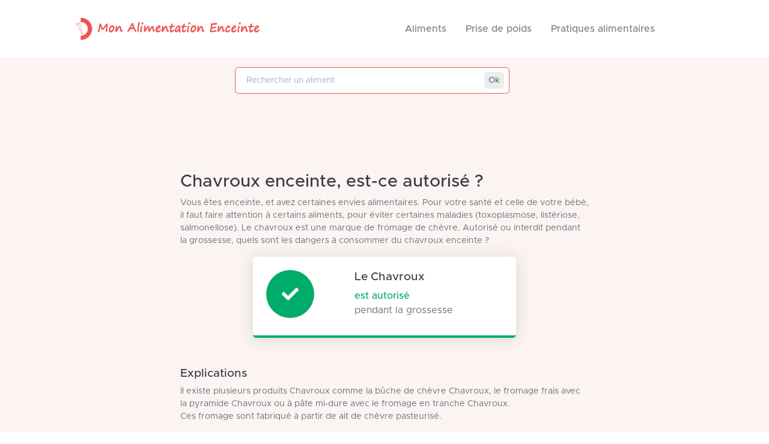

--- FILE ---
content_type: text/html; charset=UTF-8
request_url: https://www.mon-alimentation-enceinte.fr/aliment.php?aliment=Chavroux&id=316
body_size: 9666
content:
<html>
	<head>	
				
			<script type="text/javascript" src="https://cache.consentframework.com/js/pa/27075/c/VmKzn/stub" referrerpolicy="unsafe-url" charset="utf-8"></script>

			<script type="text/javascript" src="https://choices.consentframework.com/js/pa/27075/c/VmKzn/cmp" referrerpolicy="unsafe-url" charset="utf-8" async></script>
			
						
			<meta charset="utf-8">
			<meta http-equiv="Content-Type" content="text/html; charset=utf-8"/>

			<title>Puis-je manger du chavroux enceinte ?</title>
			<meta http-equiv="X-UA-Compatible" content="IE=edge">
			<meta name="description" content="Vous êtes enceinte et vous avez envie de manger du chavroux. Autorisé ou interdit pendant la grossesse, quels sont les dangers à consommer du chavroux enceinte ? (Toxoplasmose, listériose, salmonellose…)">
			<meta name="keywords" content="">
			<meta name="author" content="Mon Alimentation Enceinte">	
			
			<meta name="viewport" content="width=device-width, initial-scale=1.0, maximum-scale=1.0, user-scalable=0, shrink-to-fit=no" />
			<link href="css/styles.css" rel="stylesheet" />
			
			<link rel="apple-touch-icon" sizes="180x180" href="/apple-touch-icon.png">
			<link rel="icon" type="image/png" sizes="32x32" href="/favicon-32x32.png">
			<link rel="icon" type="image/png" sizes="16x16" href="/favicon-16x16.png">
			<link rel="manifest" href="/site.webmanifest">
			<meta name="msapplication-TileColor" content="#ffffff">
			<meta name="msapplication-TileImage" content="/ms-icon-144x144.png">
			<meta name="theme-color" content="#ffffff">
			
			<meta name="mobile-web-app-capable" content="yes">
			<meta name="apple-touch-fullscreen" content="yes">
			<meta name="application-name" content="Mon Alimentation Enceinte">
			<meta name="apple-mobile-web-app-title" content="Mon Alimentation Enceinte">
			<meta name="apple-mobile-web-app-capable" content="yes">
			<meta name="apple-mobile-web-app-status-bar-style" content="#ef545459">
			
			<script data-search-pseudo-elements defer src="https://cdnjs.cloudflare.com/ajax/libs/font-awesome/5.15.1/js/all.min.js" crossorigin="anonymous"></script>
			<script src="https://cdnjs.cloudflare.com/ajax/libs/feather-icons/4.24.1/feather.min.js" crossorigin="anonymous"></script>
			
			<!-- summernote -->
			<link rel="stylesheet" href="plugins/summernote/summernote-bs4.css">		
			
			<link rel="stylesheet" href="https://fonts.googleapis.com/css?family=Alice">
			
			<script src="https://ajax.googleapis.com/ajax/libs/jquery/3.5.1/jquery.min.js"></script>
			
			<!-- Global site tag (gtag.js) - Google Analytics -->
			<script async src="https://pagead2.googlesyndication.com/pagead/js/adsbygoogle.js?client=ca-pub-8164277789109677" crossorigin="anonymous"></script>
			<script async src="https://www.googletagmanager.com/gtag/js?id=UA-114550201-7"></script>
			<script>
				window.dataLayer = window.dataLayer || [];
				function gtag(){dataLayer.push(arguments);}
				gtag('js', new Date());

				gtag('config', 'G-RNXG32K3ZF');
			</script>
<script>
		var optidigitalQueue = optidigitalQueue || {};
		optidigitalQueue.cmd = optidigitalQueue.cmd || [];
</script>
<script type='text/javascript'
		id='optidigital-ad-init'
		async
		data-config='{"adUnit": "/22280482717/od.mon-alimentation-enceinte.fr/aliment"}'
		src='//scripts.opti-digital.com/tags/?site=mon-alimentation-enceinte'>
</script>

</head>

<body>
	<div id="layoutDefault">
		<div id="layoutDefault_content">
			<main>
				<!-- Navbar-->
				<nav class="navbar navbar-marketing navbar-expand-lg bg-white navbar-light">
					<div class="container">
						<a class="navbar-brand" href="index.php"><img src="assets/img/maelogo.png">Mon Alimentation Enceinte</a><button class="navbar-toggler" type="button" data-toggle="collapse" data-target="#navbarSupportedContent" aria-controls="navbarSupportedContent" aria-expanded="false" aria-label="Toggle navigation"><i data-feather="menu"></i></button>
						<div class="collapse navbar-collapse" id="navbarSupportedContent">
							<ul class="navbar-nav ml-auto mr-lg-5">
								<li class="nav-item"><a class="nav-link" href="categories.php">Aliments</a></li>
								<li class="nav-item d-none d-lg-block"><a class="nav-link" href="prise-de-poids-grossesse.php">Prise de poids</a></li>
								<li class="nav-item d-none d-lg-block"><a class="nav-link" href="categories2.php">Pratiques alimentaires</a></li>
								<li class="nav-item d-lg-none"><a class="nav-link" href="prise-de-poids-grossesse.php">Prise de poids</a></li>
								<li class="nav-item d-lg-none"><a class="nav-link" href="toxoplasmose-listeriose-salmonellose.php">Infections alimentaires</a></li>
								<li class="nav-item d-lg-none"><a class="nav-link" href="categories2.php">Bonnes pratiques alimentaires enceinte</a></li>
							</ul>
							<a hidden class="btn font-weight-500 ml-lg-4 btn-teal" href="https://shop.startbootstrap.com/sb-ui-kit-pro">Buy Now<i class="ml-2" data-feather="arrow-right"></i></a>
						</div>
					</div>
				</nav>



<!-- Page Header-->

<section class="bg-light pt-3">
		<div class="container">
			
			<div class="row justify-content-center">
				<div class="col-xl-6 col-lg-8 text-center">
					<form action="categories.php" method="GET" class="form-inline justify-content-center">
						<div class="form-group flex-fill mb-2 mr-2"><label class="sr-only" for="inputEmail">Rechercher un aliment</label><input class="form-control form-control-solid w-100" id="inputsearch" type="text" name="search" autocomplete="off" placeholder="Rechercher un aliment" /></div>
						<button class="btn font-weight-500 mb-2" style="position: relative;right: 50px;background-color: #ededed;padding:6px" type="submit">Ok</button>
					</form>
					<div id="result-search" class="card" style="display:none;overflow:auto;max-height:200px;width:80%;background-color:white;position:absolute;z-index:999;top:45px;">
					
					</div>
				</div>
			</div>
			
			<div class="row justify-content-center mb-3 d-lg-none">
				<div class="col-lg-10 col-xl-8">
					<div class="single-post">
						<!-- Mobile_Pos_Mini1 --><div id='optidigital-adslot-Mobile_Pos_Mini1' style='display:none;' class="Mobile_Pos_Mini1"></div>
					</div>
				</div>
			</div>
			<div class="row justify-content-center mb-3 d-none d-lg-flex">
				<div class="col-lg-10 col-xl-8">
					<div class="single-post">
						<!-- Leaderboard_1 --><div id='optidigital-adslot-Leaderboard_1' style='display:none;' class="Leaderboard_1"></div>
					</div>
				</div>
			</div>
			
			
			<script type="text/javascript">
			$(document).ready(function(){
				$('#inputsearch').keyup(function() {					
					var search = document.getElementById("inputsearch").value;
					var len = search.length;
					if(len>=3){
						$.ajax({
						url:'ajax_search.php',
						method:'POST',
						data:{
							search:search,
						},
						success:function(data){
							$("#result-search").show();
							$("#result-search").html(data);
							
						}
						});
					}else{
						$("#result-search").hide();
					}
				});
				
				$('#inputsearch').click(function() {
					var search = document.getElementById("inputsearch").value;
					var len = search.length;
					if(len>=3){
						$.ajax({
						url:'ajax_search.php',
						method:'POST',
						data:{
							search:search,
						},
						success:function(data){
							$("#result-search").show();
							$("#result-search").html(data);
							
						}
						});
					}else{
						$("#result-search").hide();
					}
				});
				
				$(document).click(function() {
					var obj = $("#result-search");
					if (!obj.is(event.target) && !obj.has(event.target).length) {
							var obj = $("#inputsearch");
							if (!obj.is(event.target) && !obj.has(event.target).length) {
									$("#result-search").hide();
							}
					}
				});

			});

			</script>
			
			<div class="row justify-content-center">
				<div class="col-lg-10 col-xl-8">
					<div class="single-post">
						<!-- Mobile_Pos_Mini1 --><div id='optidigital-adslot-Mobile_Pos_Mini1' style='display:none;' class="Mobile_Pos_Mini1"></div>
						<!-- Leaderboard_1 --><div style='display:none;' class="Leaderboard_1"></div>
					</div>
				</div>
			</div>
			
			<div class="row justify-content-center">
				<div class="col-lg-10 col-xl-8">
					<div class="single-post">
												<h1>Chavroux enceinte, est-ce autorisé ?</h1><p class="lead">Vous êtes enceinte, et avez certaines envies alimentaires. 
							Pour votre santé et celle de votre bébé, il faut faire attention à certains aliments, pour éviter certaines maladies (toxoplasmose, listériose, salmonellose). Le chavroux est une marque de fromage de chèvre.
								Autorisé ou interdit pendant la grossesse, quels sont les dangers à consommer du chavroux enceinte ?</p><div class="row"><div class="col-lg-8 col-md-6 mb-5 m-auto">
								<a class="card lift border-bottom-lg border-green">
									<div class="card-body">
										<div class="row">
											<div class="col-12 col-md-4 text-center text-md-left">
												<div class="icon-stack icon-stack-xl bg-green text-white mb-2"><svg class="svg-inline--fa fa-check fa-w-16" aria-hidden="true" focusable="false" data-prefix="fas" data-icon="check" role="img" xmlns="http://www.w3.org/2000/svg" viewBox="0 0 512 512" data-fa-i2svg=""><path fill="currentColor" d="M173.898 439.404l-166.4-166.4c-9.997-9.997-9.997-26.206 0-36.204l36.203-36.204c9.997-9.998 26.207-9.998 36.204 0L192 312.69 432.095 72.596c9.997-9.997 26.207-9.997 36.204 0l36.203 36.204c9.997 9.997 9.997 26.206 0 36.204l-294.4 294.401c-9.998 9.997-26.207 9.997-36.204-.001z"></path></svg><!-- <i class="fas fa-check"></i> Font Awesome fontawesome.com --></div>
											</div>
											<div class="col-12 col-md-8 text-center text-md-left">
												<h2>Le Chavroux</h2>
												<p class="text-green font-weight-bold m-0">est autorisé</p>
												<p class="m-0">pendant la grossesse</p>
											</div>
										</div>										
									</div>
								</a>
							</div></div><div class="single-post-text mt-5 mb-4"><h2 style="font-family:" segoe="" print="" v2'="" !important;'="">Explications</h2>
		<p>Il existe plusieurs produits Chavroux comme la bûche de chèvre Chavroux, le fromage frais avec la pyramide Chavroux ou à pâte mi-dure avec le fromage en tranche Chavroux.<br>Ces fromage sont fabriqué à partir de ait de chèvre pasteurisé.</p><h2 style="font-family:Segoe Print V2 !important;">Ingrédients principaux du chavroux :</h2>							
		<p>Lait de chèvre et crème de chèvre pasteurisés, sel fin (1,2%), arôme naturel de chèvre.</p><p style="text-align: center; "><img src="[data-uri]" style="width: 275.524px; height: 174.885px;" data-filename="Chavroux enceinte.jpg"><br></p><div class="mt-4">
		<div class="row card mt-4" style="background-color:white;box-shadow:none;">
			<div class="card-body p-3">
				<h2 class="mt-0" style="color:#EF5454;font-family:Segoe Print V2 !important;">Recommandations</h2>
				<p class="lead mb-4" style="color:#363d47 !important">Il est recommandé d'enlever la croûte de tous les fromages que vous consommez. </p>
				<h2 style="color:#EF5454;font-family:Segoe Print V2 !important;">Conseils</h2>
				<p class="lead mb-2" style="color:#363d47 !important;">Préférez les fromages à pâte pressée cuite, les fromages fondus ou encore les fromages à tartiner et les fromages au lait pasteurisé.<br>Pour ne prendre aucun risque, et pour varier , pensez à faire cuire vos fromages (30 min à 70°C minimum).</p>
			</div>
		</div>
		<div class="pt-2">
			
		</div>
	</div>
	
	</div>								

						 
						<div class="mt-4">
							<div class="row card mt-4" style="background:none;box-shadow:none;">
								<div class="card-body p-3">
									<h2 class="mt-0" style="color:#EF5454;font-family:'Segoe Print V2' !important;">Puis-je en manger pendant la grossesse ?</h2>
																				<a class='linksearch' href="aliment.php?aliment=Chaussé aux moines&id=317" style='color:#363d47'><p class='m-0' style='line-height:1.5;font-weight:450'>Chaussé aux moines</p></a>
																				<a class='linksearch' href="aliment.php?aliment=Bûche de chèvre Soignon&id=318" style='color:#363d47'><p class='m-0' style='line-height:1.5;font-weight:450'>Bûche de chèvre Soignon</p></a>
																				<a class='linksearch' href="aliment.php?aliment=Carré frais Elle&Vire&id=349" style='color:#363d47'><p class='m-0' style='line-height:1.5;font-weight:450'>Carré frais Elle&Vire</p></a>
																				<a class='linksearch' href="aliment.php?aliment=Brie&id=350" style='color:#363d47'><p class='m-0' style='line-height:1.5;font-weight:450'>Brie</p></a>
																				<a class='linksearch' href="aliment.php?aliment=Ortolan l'original&id=374" style='color:#363d47'><p class='m-0' style='line-height:1.5;font-weight:450'>Ortolan l'original</p></a>
																	</div>
							</div>
							<div class="pt-2">
								
							</div>
						</div>
						
						<hr class="mt-2 mb-4" style="background-color:#ef545459" />
						
					</div>					

				</div>
				
			</div>
			<div class="row justify-content-center mb-3 d-lg-none">
				<div class="col-lg-10 col-xl-8">
					<div class="single-post">
						<!-- Mobile_Bottom --><div style='display:none;' class="Mobile_Bottom"></div>
					</div>
				</div>
			</div>
	</div>
</section>
              
							
</main>
</div>

<footer class="bg-light">
	<div class="container mb-5">
		<div class="row justify-content-center">
			<div class="col-lg-10 col-xl-10">
				<a href="categories.php">
					<div class="single-post" style="cursor:pointer">
						<div class="row card mt-4" style="background-color:#EF5454">
							<div class="card-body text-center p-0 pt-3 pb-3">
								<h2 style="color:white;">Retrouvez la liste des aliments par ordre alphabétique</h2>
								<p class="lead m-0" style="color:white;">A B C D E F G H I J K L M N O P Q R S T U V W X Y Z</p>
							</div>
						</div>
					</div>
				</a>
			</div>
			<div class="col-lg-10 col-xl-8 mt-4">
				<div class="single-post" style="">
					<div class="single-post-text my-4">
						<h2 class="text-center mb-4" style="font-family:'Segoe Print V2' !important;color:#EF5454">Mon Alimentation Enceinte</h2>
						<p>Mon-alimentation-enceinte.fr aide les femmes enceintes à s’y retrouver dans leur alimentation pendant ces 9 mois de grossesse.</p> 
						<p class="text-center">Que puis-je manger ? </p>
						<p class="">Quels sont les aliments recommandés, à privilégier ou au contraire interdits, déconseillés pendant la grossesse ? 
						Comment prendre soin de moi et de mon bébé en mangeant sainement du 1er trimestre au 3ème trimestre.</p>
						<p style="font-size:0.7rem">Mon-alimentation-enceinte.fr ne sert qu'à titre indicatif. Ce site ne remplace en aucun cas l'avis d'un médecin, sage-femme, pharmacien ou personnel du corps médical. Les concepteurs déclinent toutes responsabilités découlant d'une quelconque utilisation.</p>
					</div>
				</div>	
				<hr class="my-5" style="background-color:#ef545459" />
				<div class="text-center">
					<img src="assets/img/maelogo.png" height="100px">
					<h2 style="font-family:'Segoe Print V2' !important;color:#EF5454">Suivez-nous !</h2>
					<a class="icon-list-social-link" style="color:#EF5454;font-size:1.5rem" href="https://www.instagram.com/monalimentationenceinte/"><i class="fab fa-instagram"></i></a>
					<a class="icon-list-social-link" style="color:#EF5454;font-size:1.5rem" href="https://www.facebook.com/Mon-Alimentation-Enceinte-104725628433781"><i class="fab fa-facebook"></i></a>
				</div>
				<div class="text-center mt-5">
					<a href="a-propos.php"><h4 style="font-weight:200">A propos</h4></a>
					<a href="contact.php"><h4 style="font-weight:200">Contact</h4></a>
					<a href="politique-de-cookies.php"><h4 style="font-weight:200">Politique de cookies</h4></a>
					<a href="javascript:window.Sddan.cmp.displayUI();"><h4 style="font-weight:200">Paramètres de cookies</h4></a>
					<a href="mentions-legales.php"><h4 style="font-weight:200">Mentions légales</h4></a>
				</div>
			</div>	
		</div>
		
	</div>
</footer>
</div>
<script src="https://code.jquery.com/jquery-3.5.1.min.js" crossorigin="anonymous"></script>
<script src="https://cdn.jsdelivr.net/npm/bootstrap@4.5.3/dist/js/bootstrap.bundle.min.js" crossorigin="anonymous"></script>
<script src="js/scripts.js"></script>
<script src="plugins/summernote/summernote-bs4.min.js"></script>
<script>
  $(function () {
    // Summernote
    $('.textarea').summernote()
  })
</script>
</body>
</html>


--- FILE ---
content_type: text/html; charset=utf-8
request_url: https://www.google.com/recaptcha/api2/aframe
body_size: 268
content:
<!DOCTYPE HTML><html><head><meta http-equiv="content-type" content="text/html; charset=UTF-8"></head><body><script nonce="guFmWkSlZqlggaYMXZHR2g">/** Anti-fraud and anti-abuse applications only. See google.com/recaptcha */ try{var clients={'sodar':'https://pagead2.googlesyndication.com/pagead/sodar?'};window.addEventListener("message",function(a){try{if(a.source===window.parent){var b=JSON.parse(a.data);var c=clients[b['id']];if(c){var d=document.createElement('img');d.src=c+b['params']+'&rc='+(localStorage.getItem("rc::a")?sessionStorage.getItem("rc::b"):"");window.document.body.appendChild(d);sessionStorage.setItem("rc::e",parseInt(sessionStorage.getItem("rc::e")||0)+1);localStorage.setItem("rc::h",'1768739456148');}}}catch(b){}});window.parent.postMessage("_grecaptcha_ready", "*");}catch(b){}</script></body></html>

--- FILE ---
content_type: text/javascript; charset=UTF-8
request_url: https://choices.consentframework.com/js/pa/27075/c/VmKzn/cmp
body_size: 111551
content:
try { if (typeof(window.__sdcmpapi) !== "function") {(function () {
window.ABconsentCMP = window.ABconsentCMP || {};})();} } catch(e) {}window.SDDAN = {"info":{"pa":27075,"c":"VmKzn"},"context":{"partner":true,"gdprApplies":false,"country":"US","cmps":null,"tlds":["ma","me","goog","se","lt","guide","sn","kaufen","digital","dog","mobi","tw","guru","news","academy","mc","ink","studio","mx","com.tr","recipes","media","ro","ec","it","co.il","run","co.uk","fit","co.za","corsica","vip","today","net","fm","email","co.nz","info.pl","edu.au","es","gr","lu","com.pe","com.my","com.pl","com.co","com.hr","cat","com.ua","fr","pl","cab","uk","cc","ca","com.au","art","co.id","com.mt","football","com.mx","stream","tv","asso.fr","ru","pics","ph","io","ch","co","style","paris","ai","site","no","one","ae","website","forsale","cz","club","com.pt","ie","xyz","bg","fi","yoga","biz","reise","best","app","sk","nyc","dk","com.br","radio","fail","africa","blog","org.pl","school","hu","com.ar","st","in","click","is","gratis","casa","be","re","pk","pt","si","nu","credit","gf","vn","nl","md","eu","ci","al","com.es","bz.it","ba","press","aero","axa","win","top","immo","info","at","lv","ac.uk","rugby","com.mk","estate","cn","tech","properties","pro","sg","bzh","com.cy","ly","jp","nc","com","us","cl","space","tools","education","asia","rs","ee","world","online","com.ve","sport","travel","de","org"],"apiRoot":"https://api.consentframework.com/api/v1/public","cacheApiRoot":"https://choices.consentframework.com/api/v1/public","consentApiRoot":"https://mychoice.consentframework.com/api/v1/public"},"cmp":{"privacyPolicy":"https://www.mon-alimentation-enceinte.fr/politique-de-cookie.php","theme":{"lightMode":{"backgroundColor":"#FFFFFF","mainColor":"#EF5454","titleColor":"#333333","textColor":"#999999","borderColor":"#D8D8D8","overlayColor":"#000000","logo":"url([data-uri])","providerLogo":"url([data-uri])"},"darkMode":{"watermark":"NONE","skin":"NONE","providerLogo":"NONE"},"borderRadius":"STRONG","textSize":"MEDIUM","fontFamily":"Helvetica","fontFamilyTitle":"Helvetica","overlay":true,"noConsentButton":"NONE","noConsentButtonStyle":"LINK","setChoicesStyle":"BUTTON","position":"BOTTOM","toolbar":{"active":false,"position":"RIGHT","size":"MEDIUM","style":"TEXT","offset":"30px"}},"scope":"DOMAIN","cookieMaxAgeInDays":180,"capping":"CHECK","cappingInDays":1,"vendorList":{"vendors":[141,948,92,217,58,773,876,824,740,240,628,174,272,806,720,318,40,231,830,788,331,147,649,57,953,738,766,299,458,377,539,906,196,310,50,790,553,556,15,39,813,14,93,447,47,149,664,9,151,22,511,889,612,809,855,264,565,799,902,859,834,224,613,941,615,6,66,205,507,779,410,211,827,841,199,195,27,41,798,822,900,697,959,746,259,723,359,375,722,785,782,956,501,925,793,922,23,891,780,155,733,354,728,960,495,981,685,978,215,409,797,717,160,223,394,742,944,167,783,561,598,748,496,63,907,647,983,678,610,461,771,549,273,801,335,721,12,618,946,666,920,87,597,724,715,736,462,128,185,30,218,625,439,658,739,94,815,620,684,374,163,256,741,422,869,934,836,792,329,848,235,676,986,905,2,493,954,729,840,672,315,277,890,520,963,734,913,803,767,319,958,243,973,996,179,285,416,378,77,143,138,591,630,248,868,683,85,91,847,298,412,334,875,570,573,713,938,323,541,440,763,209,397,707,122,735,885,899,761,665,936,133,343,778,833,144,754,852,826,126,708,674,434,584,110,796,168,929,825,402,688,854,8,213,183,853,849,24,244,29,413,957,312,997,877,1,120,347,795,756,781,408,897,923,100,78,471,970,350,119,262,823,888,316,644,455,731,328,845,892,758,768,536,967,690,580,274,749,971,170,755,657,765,654,98,61,988,467,550,995,865,881,933,626,856,206,178,699,864,131,921,365,873,606,253,10,479,730,871,935,333,535,452,150,712,910,265,675,596,278,428,436,438,789,129,811,991,896,930,872,252,527,49,838,294,942,945,62,745,747,569,820,972,528,314,751,325,544,955,794,424,702,810,994,843,805,691,67,667,804,254,884,148,97,919,587,65,109,95,508,764,846,75,486,153,895,317,578,270,943,614,770,776,599,228,791,142,987,671,498,79,769,184,979,193,858,152,358,817,216,703,867,101,279,687,289,311,302,909,581,898,663,807,737,743,681,20,72,263,878,709,530,450,34,982,48,521,37,577,468,519,502,429,568,130,965,812,373,816,624,645,646,802,784,882,388,832,31,304,716,777,509,241,617,719,883,602,255,280,69,488,227,915,349,385,772,303,559,164,543,928,638,914,976,732,139,361,360,516,727,384,839,127,903,140,444,490,975,177,961,297,236,947,887,874,609,593,952,762,427,418,725,860,226,850,76,512,842,984,808,250,835,11,990,880,993,682,60,992,547,290,574,266,911,545,631,192,886,800,659,787,863,819,203,158,759,194,36,108,554,308,71,4,16,506,351,753,86,371,157,415,775,84,621,33,80,337,491,505,111,59,261,927,73,435,53,916,711,68,652,46,82,161,45,546,115,531,969,949,653,246,134,639,145,694,966,937,295,381,964,857,104,662,590,13,977,989,974,844,249,951,918,655,208,917,165,293,912,238,230,950,484,851,137,136,901,473,114,517,198,275,42,466,962,89,200,475,448,786,132,124,102,202,336,650,940,90,44,345,686,750,524,382,52,21,656,894,670,893,931,423,88,387,837,861,28,239,648,862,242,828,814,757,482,607,159,829,831,932,162,459,714,212,579,368,26,25,760,237,7,744,190,380,879,924,571,276,83,821,706,774,980,601,870,284,282,968,668,431,18,281,51,32,718,70,866,251,173,154,726,926,234,818,210,301,469,321,908,1178,1159,1121,1126,1031,1124],"stacks":[21,2,10,44],"disabledSpecialFeatures":[2],"googleProviders":[89,587,2572,1097],"sirdataVendors":[8,38,43,50,57,68,73,74,46,62,70,75,78,84,58,61,72,77,83,63,59,60,76,79,33,41,51,69,55,67,53,54,64,81,66,40,44,47,48,49,52,71,26],"displayMode":"CONDENSED"},"publisherPurposes":{},"flexibleRefusal":true,"ccpa":{"lspa":false},"external":{"googleAdSense":true,"googleAnalytics":true,"microsoftUet":true}}};(()=>{function t(n){var o=r[n];if(void 0!==o)return o.exports;var i=r[n]={id:n,loaded:!1,exports:{}};return e[n].call(i.exports,i,i.exports,t),i.loaded=!0,i.exports}var e={27(t,e,r){var n=r(78714),o=r(19516),i=r(34172),s={};s["[object Float32Array]"]=s["[object Float64Array]"]=s["[object Int8Array]"]=s["[object Int16Array]"]=s["[object Int32Array]"]=s["[object Uint8Array]"]=s["[object Uint8ClampedArray]"]=s["[object Uint16Array]"]=s["[object Uint32Array]"]=!0,s["[object Arguments]"]=s["[object Array]"]=s["[object ArrayBuffer]"]=s["[object Boolean]"]=s["[object DataView]"]=s["[object Date]"]=s["[object Error]"]=s["[object Function]"]=s["[object Map]"]=s["[object Number]"]=s["[object Object]"]=s["[object RegExp]"]=s["[object Set]"]=s["[object String]"]=s["[object WeakMap]"]=!1,t.exports=function(t){return i(t)&&o(t.length)&&!!s[n(t)]}},149(t,e,r){"use strict";r.d(e,{A:()=>h});var n=r(29724),o=r(64213),i=r(37317),s=r(47523),a=r(46327),c=r.n(a),u=r(83149),p=r.n(u),l=r(46242),d=r.n(l),f=r(68061),v=r.n(f),m=r(66443);const h=new((0,o.A)(function t(){var e=this;(0,i.A)(this,t),(0,s.A)(this,"update",function(t){t&&"object"===(0,n.A)(t)&&v()(e,t),e.theme=e.theme||{},e.ccpa=e.ccpa||{},e.options=e.options||{},void 0!==e.theme.toolbar&&e.privacyPolicy||(e.theme.toolbar={active:!0}),e.cookieMaxAgeInDays>390?e.cookieMaxAgeInDays=390:0>e.cookieMaxAgeInDays&&(e.cookieMaxAgeInDays=m.CY),e.notifyUpdate()}),(0,s.A)(this,"isProviderScope",function(){return e.scope===m.ps}),(0,s.A)(this,"isDomainScope",function(){return e.scope===m.yi}),(0,s.A)(this,"isLocalScope",function(){return e.scope===m.Jl}),(0,s.A)(this,"checkToolbar",function(){var t;e.theme.toolbar.active||-1===c()(t=document.documentElement.innerHTML).call(t,"".concat(m.LH,".cmp.displayUI()"))&&(e.theme.toolbar.active=!0)}),(0,s.A)(this,"listeners",new(p())),(0,s.A)(this,"onUpdate",function(t){return e.listeners.add(t)}),(0,s.A)(this,"notifyUpdate",function(){var t;return d()(t=e.listeners).call(t,function(t){return t(e)})}),v()(this,{scope:m.Jl,privacyPolicy:"",theme:{},cookieMaxAgeInDays:m.CY,ccpa:{lspa:!1},options:{}})}))},176(t,e,r){"use strict";var n=r(86492),o=r(3384),i=r(87534),s=o("species");t.exports=function(t){return i>=51||!n(function(){var e=[];return(e.constructor={})[s]=function(){return{foo:1}},1!==e[t](Boolean).foo})}},193(t,e,r){"use strict";var n=r(13091),o=r(41906),i=r(79727),s=r(60266),a=r(57480);n({target:"Array",proto:!0,arity:1,forced:r(86492)(function(){return 4294967297!==[].push.call({length:4294967296},1)})||!function(){try{Object.defineProperty([],"length",{writable:!1}).push()}catch(t){return t instanceof TypeError}}()},{push:function(){var t=o(this),e=i(t),r=arguments.length;a(e+r);for(var n=0;r>n;n++)t[e]=arguments[n],e++;return s(t,e),e}})},278(t,e,r){"use strict";var n=r(13091),o=r(12442),i=r(91455),s=r(50030),a=r(82276),c=r(99335);n({target:"Promise",stat:!0,forced:r(78786)},{all:function(t){var e=this,r=s.f(e),n=r.resolve,u=r.reject,p=a(function(){var r=i(e.resolve),s=[],a=0,p=1;c(t,function(t){var i=a++,c=!1;p++,o(r,e,t).then(function(t){c||(c=!0,s[i]=t,--p||n(s))},u)}),--p||n(s)});return p.error&&u(p.value),r.promise}})},281(t,e,r){"use strict";var n=r(99880);t.exports=n},444(t,e,r){"use strict";var n=r(78461);t.exports=n},468(t,e,r){"use strict";var n=r(55755);t.exports=n},541(t,e,r){"use strict";r(25639);var n=r(68035);t.exports=n("Array","indexOf")},573(t,e,r){t.exports=r(47668)},956(t,e,r){"use strict";var n,o,i,s=r(86492),a=r(53626),c=r(42941),u=r(28171),p=r(61076),l=r(33735),d=r(3384),f=r(69440),v=d("iterator"),m=!1;[].keys&&("next"in(i=[].keys())?(o=p(p(i)))!==Object.prototype&&(n=o):m=!0),!c(n)||s(function(){var t={};return n[v].call(t)!==t})?n={}:f&&(n=u(n)),a(n[v])||l(n,v,function(){return this}),t.exports={IteratorPrototype:n,BUGGY_SAFARI_ITERATORS:m}},992(t,e,r){"use strict";var n=r(3384);e.f=n},1202(t,e,r){"use strict";var n=r(94262).forEach,o=r(57575)("forEach");t.exports=o?[].forEach:function(t){return n(this,t,arguments.length>1?arguments[1]:void 0)}},1283(t,e,r){"use strict";var n=r(2703),o=r(97225),i=r(44113),s=r(95260),a=r(68382),c=o.add,u=o.has,p=o.remove;t.exports=function(t){var e=n(this),r=s(t).getIterator(),o=i(e);return a(r,function(t){u(e,t)?p(o,t):c(o,t)}),o}},1388(t,e,r){var n=r(85713)();t.exports=n;try{regeneratorRuntime=n}catch(t){"object"==typeof globalThis?globalThis.regeneratorRuntime=n:Function("r","regeneratorRuntime = r")(n)}},2151(t,e,r){"use strict";r(62651);var n=r(68035);t.exports=n("Function","bind")},2286(t,e,r){t.exports="object"==typeof r.g&&r.g&&r.g.Object===Object&&r.g},2703(t,e,r){"use strict";var n=r(42640),o=TypeError;t.exports=function(t){if("object"==typeof t&&"size"in t&&"has"in t&&"add"in t&&"delete"in t&&"keys"in t)return t;throw new o(n(t)+" is not a set")}},2933(t,e,r){"use strict";var n=r(39779),o=r(77292),i=r(81726),s=r(51860).indexOf,a=r(55186),c=n([].push);t.exports=function(t,e){var r,n=i(t),u=0,p=[];for(r in n)!o(a,r)&&o(n,r)&&c(p,r);for(;e.length>u;)o(n,r=e[u++])&&(~s(p,r)||c(p,r));return p}},2934(t,e,r){"use strict";var n=r(83973);t.exports=n},2975(t,e,r){t.exports=r(95806)},3316(t,e,r){var n=r(78714),o=r(97827);t.exports=function(t){if(!o(t))return!1;var e=n(t);return"[object Function]"==e||"[object GeneratorFunction]"==e||"[object AsyncFunction]"==e||"[object Proxy]"==e}},3382(t,e,r){"use strict";r(85006);var n=r(49022).Object,o=t.exports=function(t,e,r){return n.defineProperty(t,e,r)};n.defineProperty.sham&&(o.sham=!0)},3384(t,e,r){"use strict";var n=r(62671),o=r(22056),i=r(77292),s=r(62611),a=r(16278),c=r(94007),u=n.Symbol,p=o("wks"),l=c?u.for||u:u&&u.withoutSetter||s;t.exports=function(t){return i(p,t)||(p[t]=a&&i(u,t)?u[t]:l("Symbol."+t)),p[t]}},3467(t,e,r){"use strict";var n=r(22898),o=String,i=TypeError;t.exports=function(t){if(n(t))return t;throw new i("Can't set "+o(t)+" as a prototype")}},3660(t){var e=Object.prototype.toString;t.exports=function(t){return e.call(t)}},3986(t,e,r){"use strict";var n=r(13091),o=r(39015),i=r(17372).f;n({target:"Object",stat:!0,forced:Object.defineProperties!==i,sham:!o},{defineProperties:i})},4036(t,e,r){var n=r(78714),o=r(34172);t.exports=function(t){return"symbol"==typeof t||o(t)&&"[object Symbol]"==n(t)}},4242(t,e,r){"use strict";var n=r(92011);t.exports=n},4401(t,e,r){"use strict";var n=r(13091),o=r(95134),i=r(77292),s=r(6e4),a=r(22056),c=r(66219),u=a("string-to-symbol-registry"),p=a("symbol-to-string-registry");n({target:"Symbol",stat:!0,forced:!c},{for:function(t){var e=s(t);if(i(u,e))return u[e];var r=o("Symbol")(e);return u[e]=r,p[r]=e,r}})},4842(t,e,r){var n=r(94829)("toUpperCase");t.exports=n},4993(t,e,r){"use strict";var n=r(37758).charAt,o=r(6e4),i=r(28404),s=r(12903),a=r(40398),c="String Iterator",u=i.set,p=i.getterFor(c);s(String,"String",function(t){u(this,{type:c,string:o(t),index:0})},function(){var t,e=p(this),r=e.string,o=e.index;return r.length>o?(t=n(r,o),e.index+=t.length,a(t,!1)):a(void 0,!0)})},5053(t,e,r){"use strict";t.exports=r(33859)},5456(t,e,r){var n=r(91398),o=r(28979),i=r(81271);t.exports=function(t,e){return i(o(t,e,n),t+"")}},5489(t,e,r){t.exports=r(2934)},5680(t,e,r){"use strict";r.d(e,{A:()=>a});var n=r(60875),o=r.n(n),i=r(40164),s=r.n(i)()(o());s.push([t.id,".sd-cmp-tERtI{-webkit-appearance:none!important;-moz-appearance:none!important;appearance:none!important;background:none!important;border:none!important;box-shadow:none!important;flex:1;font-size:inherit!important;margin:0!important;outline:none!important;padding:0!important;position:relative;text-shadow:none!important;width:auto!important}.sd-cmp-tERtI .sd-cmp-ZRLi5,.sd-cmp-tERtI .sd-cmp-h2j7d{cursor:pointer;display:block;font-family:var(--font-family-title),Helvetica,Arial,sans-serif;font-weight:500;letter-spacing:.4pt;outline:0;white-space:nowrap;width:auto}.sd-cmp-tERtI .sd-cmp-ZRLi5{border:1px solid var(--main-color);border-radius:calc(var(--border-radius)/2);-webkit-tap-highlight-color:transparent;transition:color .1s ease-out,background .1s ease-out}.sd-cmp-tERtI .sd-cmp-h2j7d{color:var(--main-color);font-size:var(--font-size-base);padding:.55em 1.5em;text-decoration:underline!important}@media (hover:hover){.sd-cmp-tERtI .sd-cmp-h2j7d:hover{text-decoration:none!important}}.sd-cmp-tERtI .sd-cmp-h2j7d:active{text-decoration:none!important}.sd-cmp-tERtI:focus{outline:0}.sd-cmp-tERtI:focus>.sd-cmp-ZRLi5{outline:1px auto -webkit-focus-ring-color}.sd-cmp-tERtI:hover{background:none!important;border:none!important}.sd-cmp-gdRZo{font-size:var(--font-size-small)!important;padding:.55em 1.5em;text-transform:lowercase!important}.sd-cmp-jZYnG{background:var(--main-color);color:var(--background-color)}@media (hover:hover){.sd-cmp-jZYnG:hover{background:var(--background-color);color:var(--main-color)}}.sd-cmp-gyvgX,.sd-cmp-jZYnG:active{background:var(--background-color);color:var(--main-color)}@media (hover:hover){.sd-cmp-gyvgX:hover{background:var(--main-color);color:var(--background-color)}.sd-cmp-gyvgX:hover svg{fill:var(--background-color)}}.sd-cmp-gyvgX:active{background:var(--main-color);color:var(--background-color)}.sd-cmp-gyvgX:active svg{fill:var(--background-color)}.sd-cmp-gyvgX svg{fill:var(--main-color)}.sd-cmp-HyGL1{outline:0;position:absolute;right:var(--padding-sm);top:var(--padding-sm);z-index:1}.sd-cmp-HyGL1:hover{text-decoration:none!important}.sd-cmp-HyGL1:focus{outline:0}.sd-cmp-HyGL1:focus>.sd-cmp-_9A5K{outline:1px auto -webkit-focus-ring-color}.sd-cmp-HyGL1 .sd-cmp-_9A5K{background-color:var(--background-color);border-radius:var(--border-radius);cursor:pointer;height:calc(var(--font-size-base) + 10px);position:absolute;right:0;top:0;width:calc(var(--font-size-base) + 10px)}@media (hover:hover){.sd-cmp-HyGL1 .sd-cmp-_9A5K:hover{filter:contrast(95%)}}.sd-cmp-HyGL1 .sd-cmp-_9A5K span{background:var(--main-color);border-radius:2px;bottom:0;display:block;height:2px;left:0;margin:auto;position:absolute;right:0;top:0;width:var(--font-size-base)}.sd-cmp-HyGL1 .sd-cmp-_9A5K span:first-child{transform:rotate(45deg)}.sd-cmp-HyGL1 .sd-cmp-_9A5K span:nth-child(2){transform:rotate(-45deg)}.sd-cmp-AfDWU{display:flex;flex-direction:column;gap:var(--spacing-sm);text-align:center}.sd-cmp-AfDWU .sd-cmp-wCEL2{border-radius:0 0 var(--border-radius) var(--border-radius);border-top:1px solid var(--border-color);display:flex;flex-wrap:wrap;justify-content:space-between}.sd-cmp-AfDWU .sd-cmp-wCEL2 .sd-cmp-Q8Ska{align-items:center;border-color:transparent!important;border-radius:0!important;display:flex;filter:contrast(95%);font-size:var(--font-size-base)!important;height:100%;justify-content:center;letter-spacing:.4pt;padding:var(--padding-sm);white-space:normal;word-break:break-word}.sd-cmp-AfDWU .sd-cmp-wCEL2>:not(:last-child) .sd-cmp-Q8Ska{border-right-color:var(--border-color)!important}@media screen and (max-width:480px){.sd-cmp-AfDWU .sd-cmp-wCEL2{flex-direction:column}.sd-cmp-AfDWU .sd-cmp-wCEL2>:not(:last-child) .sd-cmp-Q8Ska{border-bottom-color:var(--border-color)!important;border-right-color:transparent!important}}",""]),s.locals={btnNew:"sd-cmp-tERtI",btnContent:"sd-cmp-ZRLi5",btnLink:"sd-cmp-h2j7d",btnSmall:"sd-cmp-gdRZo",btnPrimary:"sd-cmp-jZYnG",btnDefault:"sd-cmp-gyvgX",close:"sd-cmp-HyGL1",closeContent:"sd-cmp-_9A5K",footer:"sd-cmp-AfDWU",footerRow:"sd-cmp-wCEL2",footerBtn:"sd-cmp-Q8Ska"};const a=s},5982(t){"use strict";t.exports={}},6048(t,e,r){"use strict";r(80115);var n=r(67303),o=r(62671),i=r(25832),s=r(5982);for(var a in n)i(o[a],a),s[a]=s.Array},6076(t){var e=RegExp("[\\u200d\\ud800-\\udfff\\u0300-\\u036f\\ufe20-\\ufe2f\\u20d0-\\u20ff\\ufe0e\\ufe0f]");t.exports=function(t){return e.test(t)}},6191(t,e,r){"use strict";var n=r(58388);t.exports=n},6238(t,e,r){var n=r(31722),o=r(97244),i=r(62439),s=r(97827);t.exports=function(t,e,r){if(!s(r))return!1;var a=typeof e;return!!("number"==a?o(r)&&i(e,r.length):"string"==a&&e in r)&&n(r[e],t)}},6461(t,e,r){"use strict";var n=r(92302);t.exports=n},6468(t,e,r){var n=r(15746);t.exports=function(t){return null==t?"":n(t)}},6650(t,e,r){"use strict";r(94866);var n=r(49022);t.exports=n.Date.now},6709(t,e,r){"use strict";var n=r(68712);t.exports=n},6999(t,e,r){"use strict";r(40823);var n=r(68035);t.exports=n("String","trim")},7065(){},7170(t,e,r){"use strict";var n=r(68382);t.exports=function(t,e,r){return r?n(t.keys(),e,!0):t.forEach(e)}},7505(t,e,r){t.exports=r(66610)},7859(t,e,r){"use strict";function n(t,e){this.name="AggregateError",this.errors=t,this.message=e||""}function o(t){return!(!t||void 0===t.length)}function i(){}function s(t){if(!(this instanceof s))throw new TypeError("Promises must be constructed via new");if("function"!=typeof t)throw new TypeError("not a function");this._state=0,this._handled=!1,this._value=void 0,this._deferreds=[],d(t,this)}function a(t,e){for(;3===t._state;)t=t._value;0!==t._state?(t._handled=!0,s._immediateFn(function(){var r=1===t._state?e.onFulfilled:e.onRejected;if(null!==r){var n;try{n=r(t._value)}catch(t){return void u(e.promise,t)}c(e.promise,n)}else(1===t._state?c:u)(e.promise,t._value)})):t._deferreds.push(e)}function c(t,e){try{if(e===t)throw new TypeError("A promise cannot be resolved with itself.");if(e&&("object"==typeof e||"function"==typeof e)){var r=e.then;if(e instanceof s)return t._state=3,t._value=e,void p(t);if("function"==typeof r)return void d((n=r,o=e,function(){n.apply(o,arguments)}),t)}t._state=1,t._value=e,p(t)}catch(e){u(t,e)}var n,o}function u(t,e){t._state=2,t._value=e,p(t)}function p(t){2===t._state&&0===t._deferreds.length&&s._immediateFn(function(){t._handled||s._unhandledRejectionFn(t._value)});for(var e=0,r=t._deferreds.length;r>e;e++)a(t,t._deferreds[e]);t._deferreds=null}function l(t,e,r){this.onFulfilled="function"==typeof t?t:null,this.onRejected="function"==typeof e?e:null,this.promise=r}function d(t,e){var r=!1;try{t(function(t){r||(r=!0,c(e,t))},function(t){r||(r=!0,u(e,t))})}catch(t){if(r)return;r=!0,u(e,t)}}r.r(e),r.d(e,{default:()=>y});const f=function(t){var e=this.constructor;return this.then(function(r){return e.resolve(t()).then(function(){return r})},function(r){return e.resolve(t()).then(function(){return e.reject(r)})})},v=function(t){return new this(function(e,r){function n(t,r){if(r&&("object"==typeof r||"function"==typeof r)){var s=r.then;if("function"==typeof s)return void s.call(r,function(e){n(t,e)},function(r){o[t]={status:"rejected",reason:r},0===--i&&e(o)})}o[t]={status:"fulfilled",value:r},0===--i&&e(o)}if(!t||void 0===t.length)return r(new TypeError(typeof t+" "+t+" is not iterable(cannot read property Symbol(Symbol.iterator))"));var o=Array.prototype.slice.call(t);if(0===o.length)return e([]);for(var i=o.length,s=0;o.length>s;s++)n(s,o[s])})};n.prototype=Error.prototype;const m=function(t){var e=this;return new e(function(r,o){if(!t||void 0===t.length)return o(new TypeError("Promise.any accepts an array"));var i=Array.prototype.slice.call(t);if(0===i.length)return o();for(var s=[],a=0;i.length>a;a++)try{e.resolve(i[a]).then(r).catch(function(t){s.push(t),s.length===i.length&&o(new n(s,"All promises were rejected"))})}catch(t){o(t)}})};var h=setTimeout;s.prototype.catch=function(t){return this.then(null,t)},s.prototype.then=function(t,e){var r=new this.constructor(i);return a(this,new l(t,e,r)),r},s.prototype.finally=f,s.all=function(t){return new s(function(e,r){function n(t,o){try{if(o&&("object"==typeof o||"function"==typeof o)){var a=o.then;if("function"==typeof a)return void a.call(o,function(e){n(t,e)},r)}i[t]=o,0===--s&&e(i)}catch(t){r(t)}}if(!o(t))return r(new TypeError("Promise.all accepts an array"));var i=Array.prototype.slice.call(t);if(0===i.length)return e([]);for(var s=i.length,a=0;i.length>a;a++)n(a,i[a])})},s.any=m,s.allSettled=v,s.resolve=function(t){return t&&"object"==typeof t&&t.constructor===s?t:new s(function(e){e(t)})},s.reject=function(t){return new s(function(e,r){r(t)})},s.race=function(t){return new s(function(e,r){if(!o(t))return r(new TypeError("Promise.race accepts an array"));for(var n=0,i=t.length;i>n;n++)s.resolve(t[n]).then(e,r)})},s._immediateFn="function"==typeof setImmediate&&function(t){setImmediate(t)}||function(t){h(t,0)},s._unhandledRejectionFn=function(t){void 0!==console&&console&&console.warn("Possible Unhandled Promise Rejection:",t)};const y=s},7886(t,e,r){"use strict";var n=r(60831),o=r(99276);t.exports=n?{}.toString:function(){return"[object "+o(this)+"]"}},8053(t,e,r){var n=r(27),o=r(97371),i=r(25627),s=i&&i.isTypedArray,a=s?o(s):n;t.exports=a},8610(t,e,r){"use strict";var n=r(281);t.exports=n},9025(t,e,r){"use strict";var n=r(13091),o=r(41906),i=r(61297),s=r(85530),a=r(79727),c=r(60266),u=r(57480),p=r(97432),l=r(71319),d=r(36535),f=r(176)("splice"),v=Math.max,m=Math.min;n({target:"Array",proto:!0,forced:!f},{splice:function(t,e){var r,n,f,h,y,g,b=o(this),x=a(b),w=i(t,x),S=arguments.length;for(0===S?r=n=0:1===S?(r=0,n=x-w):(r=S-2,n=m(v(s(e),0),x-w)),u(x+r-n),f=p(b,n),h=0;n>h;h++)(y=w+h)in b&&l(f,h,b[y]);if(f.length=n,n>r){for(h=w;x-n>h;h++)g=h+r,(y=h+n)in b?b[g]=b[y]:d(b,g);for(h=x;h>x-n+r;h--)d(b,h-1)}else if(r>n)for(h=x-n;h>w;h--)g=h+r-1,(y=h+n-1)in b?b[g]=b[y]:d(b,g);for(h=0;r>h;h++)b[h+w]=arguments[h+2];return c(b,x-n+r),f}})},9160(t,e,r){"use strict";r(80115),r(4993);var n=r(19416);t.exports=n},9257(t,e,r){"use strict";r(13091)({target:"Symbol",stat:!0,forced:!0},{isWellKnownSymbol:r(22173)})},9716(t,e,r){var n=r(71078)(Object.keys,Object);t.exports=n},9792(t,e,r){"use strict";r(20163)},10098(t){t.exports=function(t,e){for(var r=-1,n=Array(t);++r<t;)n[r]=e(r);return n}},10191(t,e,r){"use strict";var n=r(13091),o=r(77292),i=r(63434),s=r(42640),a=r(22056),c=r(66219),u=a("symbol-to-string-registry");n({target:"Symbol",stat:!0,forced:!c},{keyFor:function(t){if(!i(t))throw new TypeError(s(t)+" is not a symbol");if(o(u,t))return u[t]}})},10414(t){t.exports=function(t){return function(e){return null==t?void 0:t[e]}}},10782(t,e,r){t.exports=r(57467)},11533(t,e,r){"use strict";r(27967);var n=r(68035);t.exports=n("Array","reverse")},12043(t,e,r){"use strict";var n=r(2933),o=r(50920).concat("length","prototype");e.f=Object.getOwnPropertyNames||function(t){return n(t,o)}},12075(t,e,r){"use strict";var n=r(86730);t.exports=/web0s(?!.*chrome)/i.test(n)},12296(t,e,r){"use strict";var n=r(98351),o=r(42941),i=r(12335),s=r(3467);t.exports=Object.setPrototypeOf||("__proto__"in{}?function(){var t,e=!1,r={};try{(t=n(Object.prototype,"__proto__","set"))(r,[]),e=r instanceof Array}catch(t){}return function(r,n){return i(r),s(n),o(r)?(e?t(r,n):r.__proto__=n,r):r}}():void 0)},12335(t,e,r){"use strict";var n=r(46800),o=TypeError;t.exports=function(t){if(n(t))throw new o("Can't call method on "+t);return t}},12442(t,e,r){"use strict";var n=r(80017),o=Function.prototype.call;t.exports=n?o.bind(o):function(){return o.apply(o,arguments)}},12453(t,e,r){"use strict";var n,o=r(62671),i=r(67976),s=r(53626),a=r(98880),c=r(86730),u=r(68259),p=r(98915),l=o.Function,d=/MSIE .\./.test(c)||"BUN"===a&&(3>(n=o.Bun.version.split(".")).length||"0"===n[0]&&(3>n[1]||"3"===n[1]&&"0"===n[2]));t.exports=function(t,e){var r=e?2:1;return d?function(n,o){var a=p(arguments.length,1)>r,c=s(n)?n:l(n),d=a?u(arguments,r):[],f=a?function(){i(c,this,d)}:c;return e?t(f,o):t(f)}:t}},12512(t,e,r){"use strict";var n=r(63145);t.exports=n},12605(t,e,r){"use strict";r(7065),r(48213);var n=r(992);t.exports=n.f("toPrimitive")},12716(t,e,r){"use strict";var n=r(66251);t.exports=n},12719(t,e,r){"use strict";var n=r(68511),o=r(81726),i=r(12043).f,s=r(68259),a="object"==typeof window&&window&&Object.getOwnPropertyNames?Object.getOwnPropertyNames(window):[];t.exports.f=function(t){return a&&"Window"===n(t)?function(t){try{return i(t)}catch(t){return s(a)}}(t):i(o(t))}},12732(t){t.exports=function(t){return function(){return t}}},12733(t,e,r){"use strict";var n=r(86492),o=r(42941),i=r(68511),s=r(97143),a=Object.isExtensible,c=n(function(){a(1)});t.exports=c||s?function(t){return!!o(t)&&((!s||"ArrayBuffer"!==i(t))&&(!a||a(t)))}:a},12903(t,e,r){"use strict";var n=r(13091),o=r(12442),i=r(69440),s=r(31793),a=r(53626),c=r(51101),u=r(61076),p=r(12296),l=r(25832),d=r(56202),f=r(33735),v=r(3384),m=r(5982),h=r(956),y=s.PROPER,g=s.CONFIGURABLE,b=h.IteratorPrototype,x=h.BUGGY_SAFARI_ITERATORS,w=v("iterator"),S="keys",A="values",k="entries",O=function(){return this};t.exports=function(t,e,r,s,v,h,_){c(r,e,s);var C,j,P,E=function(t){if(t===v&&I)return I;if(!x&&t&&t in N)return N[t];switch(t){case S:case A:case k:return function(){return new r(this,t)}}return function(){return new r(this)}},T=e+" Iterator",L=!1,N=t.prototype,R=N[w]||N["@@iterator"]||v&&N[v],I=!x&&R||E(v),D="Array"===e&&N.entries||R;if(D&&(C=u(D.call(new t)))!==Object.prototype&&C.next&&(i||u(C)===b||(p?p(C,b):a(C[w])||f(C,w,O)),l(C,T,!0,!0),i&&(m[T]=O)),y&&v===A&&R&&R.name!==A&&(!i&&g?d(N,"name",A):(L=!0,I=function(){return o(R,this)})),v)if(j={values:E(A),keys:h?I:E(S),entries:E(k)},_)for(P in j)(x||L||!(P in N))&&f(N,P,j[P]);else n({target:e,proto:!0,forced:x||L},j);return i&&!_||N[w]===I||f(N,w,I,{name:v}),m[e]=I,j}},13091(t,e,r){"use strict";var n=r(62671),o=r(67976),i=r(48697),s=r(53626),a=r(80646).f,c=r(63767),u=r(49022),p=r(22503),l=r(56202),d=r(77292);r(94288);var f=function(t){var e=function(r,n,i){if(this instanceof e){switch(arguments.length){case 0:return new t;case 1:return new t(r);case 2:return new t(r,n)}return new t(r,n,i)}return o(t,this,arguments)};return e.prototype=t.prototype,e};t.exports=function(t,e){var r,o,v,m,h,y,g,b,x,w=t.target,S=t.global,A=t.stat,k=t.proto,O=S?n:A?n[w]:n[w]&&n[w].prototype,_=S?u:u[w]||l(u,w,{})[w],C=_.prototype;for(m in e)o=!(r=c(S?m:w+(A?".":"#")+m,t.forced))&&O&&d(O,m),y=_[m],o&&(g=t.dontCallGetSet?(x=a(O,m))&&x.value:O[m]),h=o&&g?g:e[m],(r||k||typeof y!=typeof h)&&(b=t.bind&&o?p(h,n):t.wrap&&o?f(h):k&&s(h)?i(h):h,(t.sham||h&&h.sham||y&&y.sham)&&l(b,"sham",!0),l(_,m,b),k&&(d(u,v=w+"Prototype")||l(u,v,{}),l(u[v],m,h),t.real&&C&&(r||!C[m])&&l(C,m,h)))}},13120(t,e,r){"use strict";var n=r(62671);r(25832)(n.JSON,"JSON",!0)},13129(t,e,r){"use strict";var n=r(13091),o=r(94262).some;n({target:"Array",proto:!0,forced:!r(57575)("some")},{some:function(t){return o(this,t,arguments.length>1?arguments[1]:void 0)}})},13377(t,e,r){"use strict";var n=r(68511);t.exports=Array.isArray||function(t){return"Array"===n(t)}},13874(t,e,r){"use strict";var n=r(85530),o=r(6e4),i=r(12335),s=RangeError;t.exports=function(t){var e=o(i(this)),r="",a=n(t);if(0>a||a===1/0)throw new s("Wrong number of repetitions");for(;a>0;(a>>>=1)&&(e+=e))1&a&&(r+=e);return r}},13971(t,e,r){"use strict";var n=r(62248),o=r(35501),i=Array.prototype;t.exports=function(t){var e=t.map;return t===i||n(i,t)&&e===i.map?o:e}},14184(t,e,r){"use strict";r(95006)("observable")},14474(t,e,r){"use strict";var n=r(12442),o=r(51552),i=r(33671);t.exports=function(t,e,r){var s,a;o(t);try{if(!(s=i(t,"return"))){if("throw"===e)throw r;return r}s=n(s,t)}catch(t){a=!0,s=t}if("throw"===e)throw r;if(a)throw s;return o(s),r}},14495(t,e,r){t.exports=r(468)},14547(t,e,r){"use strict";r(84710),r(80115),r(26776),r(15227),r(58778),r(33743),r(32660),r(84527),r(79250),r(4993);var n=r(49022);t.exports=n.Promise},14803(t,e,r){"use strict";var n=r(66408);r(6048),t.exports=n},14810(t,e,r){"use strict";var n=r(13377),o=r(99404),i=r(42941),s=r(3384)("species"),a=Array;t.exports=function(t){var e;return n(t)&&(o(e=t.constructor)&&(e===a||n(e.prototype))||i(e)&&null===(e=e[s]))&&(e=void 0),void 0===e?a:e}},14866(t,e,r){"use strict";var n=r(95134),o=r(39779),i=r(12043),s=r(49650),a=r(51552),c=o([].concat);t.exports=n("Reflect","ownKeys")||function(t){var e=i.f(a(t)),r=s.f;return r?c(e,r(t)):e}},15227(t,e,r){"use strict";r(83393),r(278),r(31082),r(20816),r(16598),r(81097)},15552(t,e,r){t.exports=r(40801)},15673(t,e,r){var n=r(3316),o=r(54454),i=r(97827),s=r(32279),a=/^\[object .+?Constructor\]$/,c=RegExp("^"+Function.prototype.toString.call(Object.prototype.hasOwnProperty).replace(/[\\^$.*+?()[\]{}|]/g,"\\$&").replace(/hasOwnProperty|(function).*?(?=\\\()| for .+?(?=\\\])/g,"$1.*?")+"$");t.exports=function(t){return!(!i(t)||o(t))&&(n(t)?c:a).test(s(t))}},15746(t,e,r){var n=r(38039),o=r(27742),i=r(83491),s=r(4036),a=n?n.prototype:void 0,c=a?a.toString:void 0;t.exports=function t(e){if("string"==typeof e)return e;if(i(e))return o(e,t)+"";if(s(e))return c?c.call(e):"";var r=e+"";return"0"==r&&1/e==-1/0?"-0":r}},15761(t,e,r){t.exports=r(96996)},15964(t,e,r){"use strict";var n=r(13091),o=r(41906),i=r(79727),s=r(60266),a=r(36535),c=r(57480);n({target:"Array",proto:!0,arity:1,forced:1!==[].unshift(0)||!function(){try{Object.defineProperty([],"length",{writable:!1}).unshift()}catch(t){return t instanceof TypeError}}()},{unshift:function(){var t=o(this),e=i(t),r=arguments.length;if(r){c(e+r);for(var n=e;n--;){var u=n+r;n in t?t[u]=t[n]:a(t,u)}for(var p=0;r>p;p++)t[p]=arguments[p]}return s(t,e+r)}})},16064(t,e,r){"use strict";r(74313)("Set",function(t){return function(){return t(this,arguments.length?arguments[0]:void 0)}},r(40281))},16081(t,e,r){"use strict";var n=r(2703),o=r(97225),i=r(44113),s=r(90063),a=r(95260),c=r(7170),u=r(68382),p=o.has,l=o.remove;t.exports=function(t){var e=n(this),r=a(t),o=i(e);return s(e)>r.size?u(r.getIterator(),function(t){p(o,t)&&l(o,t)}):c(e,function(t){r.includes(t)&&l(o,t)}),o}},16087(t,e,r){"use strict";var n=r(39779),o=r(53626),i=r(94288),s=n(Function.toString);o(i.inspectSource)||(i.inspectSource=function(t){return s(t)}),t.exports=i.inspectSource},16175(t,e,r){"use strict";var n=r(13091),o=r(94262).map;n({target:"Array",proto:!0,forced:!r(176)("map")},{map:function(t){return o(this,t,arguments.length>1?arguments[1]:void 0)}})},16278(t,e,r){"use strict";var n=r(87534),o=r(86492),i=r(62671).String;t.exports=!!Object.getOwnPropertySymbols&&!o(function(){var t=Symbol("symbol detection");return!i(t)||!(Object(t)instanceof Symbol)||!Symbol.sham&&n&&41>n})},16598(t,e,r){"use strict";var n=r(13091),o=r(50030);n({target:"Promise",stat:!0,forced:r(81391).CONSTRUCTOR},{reject:function(t){var e=o.f(this);return(0,e.reject)(t),e.promise}})},16891(t,e,r){"use strict";var n=r(77292),o=r(14866),i=r(80646),s=r(57084);t.exports=function(t,e,r){for(var a=o(e),c=s.f,u=i.f,p=0;a.length>p;p++){var l=a[p];n(t,l)||r&&n(r,l)||c(t,l,u(e,l))}}},17050(t,e,r){"use strict";r(18226);var n=r(49022);t.exports=n.Object.setPrototypeOf},17204(t,e,r){"use strict";var n,o,i,s,a,c=r(62671),u=r(33618),p=r(22503),l=r(57616).set,d=r(93930),f=r(47813),v=r(60926),m=r(12075),h=r(99090),y=c.MutationObserver||c.WebKitMutationObserver,g=c.document,b=c.process,x=c.Promise,w=u("queueMicrotask");if(!w){var S=new d,A=function(){var t,e;for(h&&(t=b.domain)&&t.exit();e=S.get();)try{e()}catch(t){throw S.head&&n(),t}t&&t.enter()};f||h||m||!y||!g?!v&&x&&x.resolve?((s=x.resolve(void 0)).constructor=x,a=p(s.then,s),n=function(){a(A)}):h?n=function(){b.nextTick(A)}:(l=p(l,c),n=function(){l(A)}):(o=!0,i=g.createTextNode(""),new y(A).observe(i,{characterData:!0}),n=function(){i.data=o=!o}),w=function(t){S.head||n(),S.add(t)}}t.exports=w},17372(t,e,r){"use strict";var n=r(39015),o=r(99061),i=r(57084),s=r(51552),a=r(81726),c=r(66827);e.f=n&&!o?Object.defineProperties:function(t,e){s(t);for(var r,n=a(e),o=c(e),u=o.length,p=0;u>p;)i.f(t,r=o[p++],n[r]);return t}},17704(t,e,r){"use strict";r(28804);var n=r(49022);t.exports=n.Object.getOwnPropertySymbols},17771(t,e,r){"use strict";var n=r(17704);t.exports=n},18226(t,e,r){"use strict";r(13091)({target:"Object",stat:!0},{setPrototypeOf:r(12296)})},18296(t){t.exports=function(t){return t.split("")}},19081(t,e,r){"use strict";var n=r(35266);t.exports=n},19107(t,e,r){t.exports=r(90616)},19138(t,e,r){"use strict";var n=r(31991);t.exports=n},19219(t,e,r){"use strict";var n=r(62248),o=r(91553),i=Array.prototype;t.exports=function(t){var e=t.filter;return t===i||n(i,t)&&e===i.filter?o:e}},19290(t,e,r){"use strict";var n=r(95134),o=r(95006),i=r(25832);o("toStringTag"),i(n("Symbol"),"Symbol")},19409(t,e,r){"use strict";var n=r(39779),o=r(91455),i=r(42941),s=r(77292),a=r(68259),c=r(80017),u=Function,p=n([].concat),l=n([].join),d={};t.exports=c?u.bind:function(t){var e=o(this),r=e.prototype,n=a(arguments,1),c=function(){var r=p(n,a(arguments));return this instanceof c?function(t,e,r){if(!s(d,e)){for(var n=[],o=0;e>o;o++)n[o]="a["+o+"]";d[e]=u("C,a","return new C("+l(n,",")+")")}return d[e](t,r)}(e,r.length,r):e.apply(t,r)};return i(r)&&(c.prototype=r),c}},19416(t,e,r){"use strict";var n=r(99276),o=r(33671),i=r(46800),s=r(5982),a=r(3384)("iterator");t.exports=function(t){if(!i(t))return o(t,a)||o(t,"@@iterator")||s[n(t)]}},19516(t){t.exports=function(t){return"number"==typeof t&&t>-1&&t%1==0&&9007199254740991>=t}},19824(t,e,r){"use strict";var n=r(13091),o=r(99335),i=r(71319);n({target:"Object",stat:!0},{fromEntries:function(t){var e={};return o(t,function(t,r){i(e,t,r)},{AS_ENTRIES:!0}),e}})},20155(t){"use strict";t.exports=function(t){if("undefined"==typeof document)return{update:function(){},remove:function(){}};var e=t.insertStyleElement(t);return{update:function(r){!function(t,e,r){var n="";r.supports&&(n+="@supports (".concat(r.supports,") {")),r.media&&(n+="@media ".concat(r.media," {"));var o=void 0!==r.layer;o&&(n+="@layer".concat(r.layer.length>0?" ".concat(r.layer):""," {")),n+=r.css,o&&(n+="}"),r.media&&(n+="}"),r.supports&&(n+="}");var i=r.sourceMap;i&&"undefined"!=typeof btoa&&(n+="\n/*# sourceMappingURL=data:application/json;base64,".concat(btoa(unescape(encodeURIComponent(JSON.stringify(i))))," */")),e.styleTagTransform(n,t,e.options)}(e,t,r)},remove:function(){!function(t){if(null===t.parentNode)return!1;t.parentNode.removeChild(t)}(e)}}}},20163(t,e,r){"use strict";r(95006)("dispose")},20249(t,e,r){t.exports=r(93342)},20378(t,e,r){"use strict";var n=r(22056),o=r(62611),i=n("keys");t.exports=function(t){return i[t]||(i[t]=o(t))}},20558(t,e,r){"use strict";r(13091)({target:"Symbol",stat:!0,name:"isRegisteredSymbol"},{isRegistered:r(47651)})},20733(){},20816(t,e,r){"use strict";var n=r(13091),o=r(12442),i=r(91455),s=r(50030),a=r(82276),c=r(99335);n({target:"Promise",stat:!0,forced:r(78786)},{race:function(t){var e=this,r=s.f(e),n=r.reject,u=a(function(){var s=i(e.resolve);c(t,function(t){o(s,e,t).then(r.resolve,n)})});return u.error&&n(u.value),r.promise}})},21549(t,e,r){var n=r(87741);t.exports=function(t){var e=Object(t),r=[];for(var o in e)n(r).call(r,o);return function t(){for(;r.length;)if((o=r.pop())in e)return t.value=o,t.done=!1,t;return t.done=!0,t}},t.exports.__esModule=!0,t.exports.default=t.exports},22056(t,e,r){"use strict";var n=r(94288);t.exports=function(t,e){return n[t]||(n[t]=e||{})}},22173(t,e,r){"use strict";for(var n=r(22056),o=r(95134),i=r(39779),s=r(63434),a=r(3384),c=o("Symbol"),u=c.isWellKnownSymbol,p=o("Object","getOwnPropertyNames"),l=i(c.prototype.valueOf),d=n("wks"),f=0,v=p(c),m=v.length;m>f;f++)try{var h=v[f];s(c[h])&&a(h)}catch(t){}t.exports=function(t){if(u&&u(t))return!0;try{for(var e=l(t),r=0,n=p(d),o=n.length;o>r;r++)if(d[n[r]]==e)return!0}catch(t){}return!1}},22258(t,e,r){"use strict";r(80115),r(26776),r(4993),r(97930);var n=r(992);t.exports=n.f("iterator")},22367(t,e,r){"use strict";t.exports=r(46417)},22457(t,e,r){function n(){function e(t,e,n,o){var a=i((e&&e.prototype instanceof r?e:r).prototype);return u(a,"_invoke",function(t,e,r){function n(t,e){for(i=t,a=e,v=0;!p&&c&&!r&&u.length>v;v++){var r,n=u[v],o=l.p,s=n[2];t>3?(r=s===e)&&(a=n[(i=n[4])?5:(i=3,3)],n[4]=n[5]=f):o>=n[0]&&((r=2>t&&n[1]>o)?(i=0,l.v=e,l.n=n[1]):s>o&&(r=3>t||n[0]>e||e>s)&&(n[4]=t,n[5]=e,l.n=s,i=0))}if(r||t>1)return g;throw p=!0,e}var o,i,a,c=0,u=r||[],p=!1,l={p:0,n:0,v:f,a:n,f:s(n).call(n,f,4),d:function(t,e){return o=t,i=0,a=f,l.n=e,g}};return function(r,s,u){if(c>1)throw TypeError("Generator is already running");for(p&&1===s&&n(s,u),i=s,a=u;(v=2>i?f:a)||!p;){o||(i?3>i?(i>1&&(l.n=-1),n(i,a)):l.n=a:l.v=a);try{if(c=2,o){if(i||(r="next"),v=o[r]){if(!(v=v.call(o,a)))throw TypeError("iterator result is not an object");if(!v.done)return v;a=v.value,2>i&&(i=0)}else 1===i&&(v=o.return)&&v.call(o),2>i&&(a=TypeError("The iterator does not provide a '"+r+"' method"),i=1);o=f}else if((v=(p=0>l.n)?a:t.call(e,l))!==g)break}catch(t){o=f,i=1,a=t}finally{c=1}}return{value:v,done:p}}}(t,n,o),!0),a}function r(){}function p(){}function l(){}function d(t){return c?c(t,l):(t.__proto__=l,u(t,y,"GeneratorFunction")),t.prototype=i(x),t}var f,v,m="function"==typeof o?o:{},h=m.iterator||"@@iterator",y=m.toStringTag||"@@toStringTag",g={};v=a;var b=[][h]?v(v([][h]())):(u(v={},h,function(){return this}),v),x=l.prototype=r.prototype=i(b);return p.prototype=l,u(x,"constructor",l),u(l,"constructor",p),p.displayName="GeneratorFunction",u(l,y,"GeneratorFunction"),u(x),u(x,y,"Generator"),u(x,h,function(){return this}),u(x,"toString",function(){return"[object Generator]"}),(t.exports=n=function(){return{w:e,m:d}},t.exports.__esModule=!0,t.exports.default=t.exports)()}var o=r(22367),i=r(71206),s=r(80937),a=r(90801),c=r(5053),u=r(36370);t.exports=n,t.exports.__esModule=!0,t.exports.default=t.exports},22503(t,e,r){"use strict";var n=r(48697),o=r(91455),i=r(80017),s=n(n.bind);t.exports=function(t,e){return o(t),void 0===e?t:i?s(t,e):function(){return t.apply(e,arguments)}}},22729(t,e,r){"use strict";t.exports=r(99879)},22898(t,e,r){"use strict";var n=r(42941);t.exports=function(t){return n(t)||null===t}},23919(t,e,r){"use strict";var n=r(47686);t.exports=n},24225(t,e,r){"use strict";var n=r(13091),o=r(1283),i=r(57230);n({target:"Set",proto:!0,real:!0,forced:!r(42741)("symmetricDifference")||!i("symmetricDifference")},{symmetricDifference:o})},24261(t,e,r){var n=r(51458),o=r(31722),i=Object.prototype.hasOwnProperty;t.exports=function(t,e,r){var s=t[e];i.call(t,e)&&o(s,r)&&(void 0!==r||e in t)||n(t,e,r)}},25354(t,e,r){var n=r(6468),o=r(4842);t.exports=function(t){return o(n(t).toLowerCase())}},25551(t,e,r){var n=r(26467);t.exports=n["__core-js_shared__"]},25561(t){"use strict";t.exports=function(t,e){return{enumerable:!(1&t),configurable:!(2&t),writable:!(4&t),value:e}}},25627(t,e,r){t=r.nmd(t);var n=r(2286),o=e&&!e.nodeType&&e,i=o&&t&&!t.nodeType&&t,s=i&&i.exports===o&&n.process,a=function(){try{var t=i&&i.require&&i.require("util").types;return t||s&&s.binding&&s.binding("util")}catch(t){}}();t.exports=a},25639(t,e,r){"use strict";var n=r(13091),o=r(48697),i=r(51860).indexOf,s=r(57575),a=o([].indexOf),c=!!a&&0>1/a([1],1,-0);n({target:"Array",proto:!0,forced:c||!s("indexOf")},{indexOf:function(t){var e=arguments.length>1?arguments[1]:void 0;return c?a(this,t,e)||0:i(this,t,e)}})},25832(t,e,r){"use strict";var n=r(60831),o=r(57084).f,i=r(56202),s=r(77292),a=r(7886),c=r(3384)("toStringTag");t.exports=function(t,e,r,u){var p=r?t:t&&t.prototype;p&&(s(p,c)||o(p,c,{configurable:!0,value:e}),u&&!n&&i(p,"toString",a))}},25928(t,e,r){"use strict";function n(t){var e=function(t,e){if("object"!=(0,o.A)(t)||!t)return t;var r=t[i];if(void 0!==r){var n=r.call(t,e||"default");if("object"!=(0,o.A)(n))return n;throw new TypeError("@@toPrimitive must return a primitive value.")}return("string"===e?String:Number)(t)}(t,"string");return"symbol"==(0,o.A)(e)?e:e+""}r.d(e,{A:()=>n});var o=r(29724),i=r(87232)},25972(t,e,r){"use strict";var n=r(13091),o=r(95134),i=r(67976),s=r(19409),a=r(77003),c=r(51552),u=r(42941),p=r(28171),l=r(86492),d=o("Reflect","construct"),f=Object.prototype,v=[].push,m=l(function(){function t(){}return!(d(function(){},[],t)instanceof t)}),h=!l(function(){d(function(){})}),y=m||h;n({target:"Reflect",stat:!0,forced:y,sham:y},{construct:function(t,e){a(t),c(e);var r=3>arguments.length?t:a(arguments[2]);if(h&&!m)return d(t,e,r);if(t===r){switch(e.length){case 0:return new t;case 1:return new t(e[0]);case 2:return new t(e[0],e[1]);case 3:return new t(e[0],e[1],e[2]);case 4:return new t(e[0],e[1],e[2],e[3])}var n=[null];return i(v,n,e),new(i(s,t,n))}var o=r.prototype,l=p(u(o)?o:f),y=i(t,l,e);return u(y)?y:l}})},26373(t,e,r){"use strict";r(32660)},26467(t,e,r){var n=r(2286),o="object"==typeof self&&self&&self.Object===Object&&self,i=n||o||Function("return this")();t.exports=i},26776(){},27248(t){var e=/[a-z][A-Z]|[A-Z]{2}[a-z]|[0-9][a-zA-Z]|[a-zA-Z][0-9]|[^a-zA-Z0-9 ]/;t.exports=function(t){return e.test(t)}},27444(t,e,r){"use strict";var n=r(2703),o=r(97225).has,i=r(90063),s=r(95260),a=r(7170),c=r(68382),u=r(14474);t.exports=function(t){var e=n(this),r=s(t);if(i(e)<=r.size)return!1!==a(e,function(t){if(r.includes(t))return!1},!0);var p=r.getIterator();return!1!==c(p,function(t){if(o(e,t))return u(p,"normal",!1)})}},27742(t){t.exports=function(t,e){for(var r=-1,n=null==t?0:t.length,o=Array(n);++r<n;)o[r]=e(t[r],r,t);return o}},27751(t,e,r){"use strict";var n=r(2703),o=r(97225).add,i=r(44113),s=r(95260),a=r(68382);t.exports=function(t){var e=n(this),r=s(t).getIterator(),c=i(e);return a(r,function(t){o(c,t)}),c}},27962(t,e,r){"use strict";r(33743)},27967(t,e,r){"use strict";var n=r(13091),o=r(39779),i=r(13377),s=o([].reverse),a=[1,2];n({target:"Array",proto:!0,forced:a+""==a.reverse()+""},{reverse:function(){return i(this)&&(this.length=this.length),s(this)}})},28171(t,e,r){"use strict";var n,o=r(51552),i=r(17372),s=r(50920),a=r(55186),c=r(87840),u=r(44320),p=r(20378),l="prototype",d="script",f=p("IE_PROTO"),v=function(){},m=function(t){return"<"+d+">"+t+"</"+d+">"},h=function(t){t.write(m("")),t.close();var e=t.parentWindow.Object;return t=null,e},y=function(){try{n=new ActiveXObject("htmlfile")}catch(t){}var t,e,r;y="undefined"!=typeof document?document.domain&&n?h(n):(e=u("iframe"),r="java"+d+":",e.style.display="none",c.appendChild(e),e.src=r+"",(t=e.contentWindow.document).open(),t.write(m("document.F=Object")),t.close(),t.F):h(n);for(var o=s.length;o--;)delete y[l][s[o]];return y()};a[f]=!0,t.exports=Object.create||function(t,e){var r;return null!==t?(v[l]=o(t),r=new v,v[l]=null,r[f]=t):r=y(),void 0===e?r:i.f(r,e)}},28404(t,e,r){"use strict";var n,o,i,s=r(72599),a=r(62671),c=r(42941),u=r(56202),p=r(77292),l=r(94288),d=r(20378),f=r(55186),v="Object already initialized",m=a.TypeError;if(s||l.state){var h=l.state||(l.state=new(0,a.WeakMap));h.get=h.get,h.has=h.has,h.set=h.set,n=function(t,e){if(h.has(t))throw new m(v);return e.facade=t,h.set(t,e),e},o=function(t){return h.get(t)||{}},i=function(t){return h.has(t)}}else{var y=d("state");f[y]=!0,n=function(t,e){if(p(t,y))throw new m(v);return e.facade=t,u(t,y,e),e},o=function(t){return p(t,y)?t[y]:{}},i=function(t){return p(t,y)}}t.exports={set:n,get:o,has:i,enforce:function(t){return i(t)?o(t):n(t,{})},getterFor:function(t){return function(e){var r;if(!c(e)||(r=o(e)).type!==t)throw new m("Incompatible receiver, "+t+" required");return r}}}},28499(t){"use strict";t.exports=function(t,e){if(e.styleSheet)e.styleSheet.cssText=t;else{for(;e.firstChild;)e.removeChild(e.firstChild);e.appendChild(document.createTextNode(t))}}},28525(t,e,r){"use strict";r(95006)("asyncIterator")},28804(t,e,r){"use strict";r(91178),r(4401),r(10191),r(56265),r(34992)},28979(t,e,r){var n=r(34231),o=Math.max;t.exports=function(t,e,r){return e=o(void 0===e?t.length-1:e,0),function(){for(var i=arguments,s=-1,a=o(i.length-e,0),c=Array(a);++s<a;)c[s]=i[e+s];s=-1;for(var u=Array(e+1);++s<e;)u[s]=i[s];return u[e]=r(c),n(t,this,u)}}},29007(t,e,r){t.exports=r(29160)},29160(t,e,r){"use strict";var n=r(19219);t.exports=n},29724(t,e,r){"use strict";function n(t){return n="function"==typeof o&&"symbol"==typeof i?function(t){return typeof t}:function(t){return t&&"function"==typeof o&&t.constructor===o&&t!==o.prototype?"symbol":typeof t},n(t)}r.d(e,{A:()=>n});var o=r(46417),i=r(99879)},30440(t,e,r){var n=r(35270);t.exports=function(t,e,r){var o=t.length;return r=void 0===r?o:r,e||o>r?n(t,e,r):t}},30647(t,e,r){"use strict";function n(){throw new TypeError("Invalid attempt to spread non-iterable instance.\nIn order to be iterable, non-array objects must have a [Symbol.iterator]() method.")}r.d(e,{A:()=>n})},30939(t,e,r){"use strict";var n=r(36562);r(6048),t.exports=n},31082(t,e,r){"use strict";var n=r(13091),o=r(69440),i=r(81391).CONSTRUCTOR,s=r(94839),a=r(95134),c=r(53626),u=r(33735),p=s&&s.prototype;if(n({target:"Promise",proto:!0,forced:i,real:!0},{catch:function(t){return this.then(void 0,t)}}),!o&&c(s)){var l=a("Promise").prototype.catch;p.catch!==l&&u(p,"catch",l,{unsafe:!0})}},31388(t,e,r){t.exports=r(14803)},31627(t,e,r){"use strict";r(9025);var n=r(68035);t.exports=n("Array","splice")},31722(t){t.exports=function(t,e){return t===e||t!=t&&e!=e}},31793(t,e,r){"use strict";var n=r(39015),o=r(77292),i=Function.prototype,s=n&&Object.getOwnPropertyDescriptor,a=o(i,"name"),c=a&&!1,u=a&&(!n||n&&s(i,"name").configurable);t.exports={EXISTS:a,PROPER:c,CONFIGURABLE:u}},31991(t,e,r){"use strict";r(4993),r(89037);var n=r(49022);t.exports=n.Array.from},32101(t,e,r){"use strict";var n=r(62248),o=r(50931),i=Array.prototype;t.exports=function(t){var e=t.some;return t===i||n(i,t)&&e===i.some?o:e}},32279(t){var e=Function.prototype.toString;t.exports=function(t){if(null!=t){try{return e.call(t)}catch(t){}try{return t+""}catch(t){}}return""}},32660(t,e,r){"use strict";var n=r(13091),o=r(62671),i=r(67976),s=r(68259),a=r(50030),c=r(91455),u=r(82276),p=o.Promise,l=!1;n({target:"Promise",stat:!0,forced:!p||!p.try||u(function(){p.try(function(t){l=8===t},8)}).error||!l},{try:function(t){var e=arguments.length>1?s(arguments,1):[],r=a.f(this),n=u(function(){return i(c(t),void 0,e)});return(n.error?r.reject:r.resolve)(n.value),r.promise}})},33198(t,e,r){"use strict";r(82762),r(42800)},33313(t,e,r){var n=r(10414)({À:"A",Á:"A",Â:"A",Ã:"A",Ä:"A",Å:"A",à:"a",á:"a",â:"a",ã:"a",ä:"a",å:"a",Ç:"C",ç:"c",Ð:"D",ð:"d",È:"E",É:"E",Ê:"E",Ë:"E",è:"e",é:"e",ê:"e",ë:"e",Ì:"I",Í:"I",Î:"I",Ï:"I",ì:"i",í:"i",î:"i",ï:"i",Ñ:"N",ñ:"n",Ò:"O",Ó:"O",Ô:"O",Õ:"O",Ö:"O",Ø:"O",ò:"o",ó:"o",ô:"o",õ:"o",ö:"o",ø:"o",Ù:"U",Ú:"U",Û:"U",Ü:"U",ù:"u",ú:"u",û:"u",ü:"u",Ý:"Y",ý:"y",ÿ:"y",Æ:"Ae",æ:"ae",Þ:"Th",þ:"th",ß:"ss",Ā:"A",Ă:"A",Ą:"A",ā:"a",ă:"a",ą:"a",Ć:"C",Ĉ:"C",Ċ:"C",Č:"C",ć:"c",ĉ:"c",ċ:"c",č:"c",Ď:"D",Đ:"D",ď:"d",đ:"d",Ē:"E",Ĕ:"E",Ė:"E",Ę:"E",Ě:"E",ē:"e",ĕ:"e",ė:"e",ę:"e",ě:"e",Ĝ:"G",Ğ:"G",Ġ:"G",Ģ:"G",ĝ:"g",ğ:"g",ġ:"g",ģ:"g",Ĥ:"H",Ħ:"H",ĥ:"h",ħ:"h",Ĩ:"I",Ī:"I",Ĭ:"I",Į:"I",İ:"I",ĩ:"i",ī:"i",ĭ:"i",į:"i",ı:"i",Ĵ:"J",ĵ:"j",Ķ:"K",ķ:"k",ĸ:"k",Ĺ:"L",Ļ:"L",Ľ:"L",Ŀ:"L",Ł:"L",ĺ:"l",ļ:"l",ľ:"l",ŀ:"l",ł:"l",Ń:"N",Ņ:"N",Ň:"N",Ŋ:"N",ń:"n",ņ:"n",ň:"n",ŋ:"n",Ō:"O",Ŏ:"O",Ő:"O",ō:"o",ŏ:"o",ő:"o",Ŕ:"R",Ŗ:"R",Ř:"R",ŕ:"r",ŗ:"r",ř:"r",Ś:"S",Ŝ:"S",Ş:"S",Š:"S",ś:"s",ŝ:"s",ş:"s",š:"s",Ţ:"T",Ť:"T",Ŧ:"T",ţ:"t",ť:"t",ŧ:"t",Ũ:"U",Ū:"U",Ŭ:"U",Ů:"U",Ű:"U",Ų:"U",ũ:"u",ū:"u",ŭ:"u",ů:"u",ű:"u",ų:"u",Ŵ:"W",ŵ:"w",Ŷ:"Y",ŷ:"y",Ÿ:"Y",Ź:"Z",Ż:"Z",Ž:"Z",ź:"z",ż:"z",ž:"z",Ĳ:"IJ",ĳ:"ij",Œ:"Oe",œ:"oe",ŉ:"'n",ſ:"s"});t.exports=n},33328(t,e,r){"use strict";var n=r(13091),o=r(62248),i=r(61076),s=r(12296),a=r(16891),c=r(28171),u=r(56202),p=r(25561),l=r(72619),d=r(85196),f=r(99335),v=r(38384),m=r(3384)("toStringTag"),h=Error,y=[].push,g=function(t,e){var r,n=o(b,this);s?r=s(new h,n?i(this):b):(r=n?this:c(b),u(r,m,"Error")),void 0!==e&&u(r,"message",v(e)),d(r,g,r.stack,1),arguments.length>2&&l(r,arguments[2]);var a=[];return f(t,y,{that:a}),u(r,"errors",a),r};s?s(g,h):a(g,h,{name:!0});var b=g.prototype=c(h.prototype,{constructor:p(1,g),message:p(1,""),name:p(1,"AggregateError")});n({global:!0,constructor:!0,arity:2},{AggregateError:g})},33618(t,e,r){"use strict";var n=r(62671),o=r(39015),i=Object.getOwnPropertyDescriptor;t.exports=function(t){if(!o)return n[t];var e=i(n,t);return e&&e.value}},33640(t,e,r){var n=r(48353),o=r(49354),i=r(97244);t.exports=function(t){return i(t)?n(t):o(t)}},33671(t,e,r){"use strict";var n=r(91455),o=r(46800);t.exports=function(t,e){var r=t[e];return o(r)?void 0:n(r)}},33735(t,e,r){"use strict";var n=r(56202);t.exports=function(t,e,r,o){return o&&o.enumerable?t[e]=r:n(t,e,r),t}},33743(t,e,r){"use strict";var n=r(13091),o=r(12442),i=r(91455),s=r(95134),a=r(50030),c=r(82276),u=r(99335),p=r(78786),l="No one promise resolved";n({target:"Promise",stat:!0,forced:p},{any:function(t){var e=this,r=s("AggregateError"),n=a.f(e),p=n.resolve,d=n.reject,f=c(function(){var n=i(e.resolve),s=[],a=0,c=1,f=!1;u(t,function(t){var i=a++,u=!1;c++,o(n,e,t).then(function(t){u||f||(f=!0,p(t))},function(t){u||f||(u=!0,s[i]=t,--c||d(new r(s,l)))})}),--c||d(new r(s,l))});return f.error&&d(f.value),n.promise}})},33859(t,e,r){"use strict";var n=r(82956);t.exports=n},33934(t,e,r){t=r.nmd(t);var n=r(26467),o=r(77037),i=e&&!e.nodeType&&e,s=i&&t&&!t.nodeType&&t,a=s&&s.exports===i?n.Buffer:void 0;t.exports=(a?a.isBuffer:void 0)||o},34147(t,e,r){"use strict";var n=r(2703),o=r(97225),i=r(90063),s=r(95260),a=r(7170),c=r(68382),u=o.Set,p=o.add,l=o.has;t.exports=function(t){var e=n(this),r=s(t),o=new u;return i(e)>r.size?c(r.getIterator(),function(t){l(e,t)&&p(o,t)}):a(e,function(t){r.includes(t)&&p(o,t)}),o}},34149(t){var e=Object.prototype;t.exports=function(t){var r=t&&t.constructor;return t===("function"==typeof r&&r.prototype||e)}},34172(t){t.exports=function(t){return null!=t&&"object"==typeof t}},34231(t){t.exports=function(t,e,r){switch(r.length){case 0:return t.call(e);case 1:return t.call(e,r[0]);case 2:return t.call(e,r[0],r[1]);case 3:return t.call(e,r[0],r[1],r[2])}return t.apply(e,r)}},34560(t,e,r){"use strict";var n=r(86492),o=r(25561);t.exports=!n(function(){var t=Error("a");return!("stack"in t)||(Object.defineProperty(t,"stack",o(1,7)),7!==t.stack)})},34676(t,e,r){"use strict";function n(){}function o(){}var i=r(84899);o.resetWarningCache=n,t.exports=function(){function t(t,e,r,n,o,s){if(s!==i){var a=Error("Calling PropTypes validators directly is not supported by the `prop-types` package. Use PropTypes.checkPropTypes() to call them. Read more at http://fb.me/use-check-prop-types");throw a.name="Invariant Violation",a}}function e(){return t}t.isRequired=t;var r={array:t,bigint:t,bool:t,func:t,number:t,object:t,string:t,symbol:t,any:t,arrayOf:e,element:t,elementType:t,instanceOf:e,node:t,objectOf:e,oneOf:e,oneOfType:e,shape:e,exact:e,checkPropTypes:o,resetWarningCache:n};return r.PropTypes=r,r}},34992(t,e,r){"use strict";var n=r(13091),o=r(16278),i=r(86492),s=r(49650),a=r(41906);n({target:"Object",stat:!0,forced:!o||i(function(){s.f(1)})},{getOwnPropertySymbols:function(t){var e=s.f;return e?e(a(t)):[]}})},35127(t,e,r){"use strict";var n=r(61306);t.exports=n},35225(t,e,r){var n=r(70136),o=r(77002),i=r(94091),s=RegExp("['’]","g");t.exports=function(t){return function(e){return n(i(o(e).replace(s,"")),t,"")}}},35266(t,e,r){"use strict";r(25972);var n=r(49022);t.exports=n.Reflect.construct},35270(t){t.exports=function(t,e,r){var n=-1,o=t.length;0>e&&(e=-e>o?0:o+e),0>(r=r>o?o:r)&&(r+=o),o=e>r?0:r-e>>>0,e>>>=0;for(var i=Array(o);++n<o;)i[n]=t[n+e];return i}},35330(t,e,r){"use strict";var n=r(39779),o=r(86492),i=r(68511),s=Object,a=n("".split);t.exports=o(function(){return!s("z").propertyIsEnumerable(0)})?function(t){return"String"===i(t)?a(t,""):s(t)}:s},35501(t,e,r){"use strict";r(16175);var n=r(68035);t.exports=n("Array","map")},36018(t,e,r){"use strict";function n(t,e){return function(t){if(l(t))return t}(t)||function(t,e){var r=null==t?null:void 0!==d&&f(t)||t["@@iterator"];if(null!=r){var n,o,i,s,a=[],c=!0,u=!1;try{if(i=(r=r.call(t)).next,0===e){if(Object(r)!==r)return;c=!1}else for(;!(c=(n=i.call(r)).done)&&(v(a).call(a,n.value),a.length!==e);c=!0);}catch(t){u=!0,o=t}finally{try{if(!c&&null!=r.return&&(s=r.return(),Object(s)!==s))return}finally{if(u)throw o}}return a}}(t,e)||(0,m.A)(t,e)||function(){throw new TypeError("Invalid attempt to destructure non-iterable instance.\nIn order to be iterable, non-array objects must have a [Symbol.iterator]() method.")}()}function o(t,e,r){if(e&&!p()(e)&&"number"==typeof e.length){var n=e.length;return function(t,e){(null==e||e>t.length)&&(e=t.length);for(var r=0,n=Array(e);e>r;r++)n[r]=t[r];return n}(e,void 0!==r&&n>r?r:n)}return t(e,r)}function i(t,e){document.cookie=s(t,"",0,e)}function s(t,e,r,i){var s,a=(0,h.A)((0,h.A)((0,h.A)((0,h.A)({},t,e),"path","/"),"max-age",r),"SameSite","Lax");return"https:"===window.location.protocol&&(a.Secure=void 0),i&&(a.domain=i),g()(s=k()(a)).call(s,function(t){var e,r=o(n,t,2),i=r[0],s=r[1];return void 0!==s?_()(e="".concat(i,"=")).call(e,s):i}).join(";")||""}function a(){var t=function(t){var e,r=g()(e=document.cookie.split(";")).call(e,function(t){return x()(t).call(t).split("=")});return S()(r)[t]}(T);if(E.A.isLocalScope()?i(T,P.A.domain):i(T),C.A.debug("Read U.S. Privacy consent data from local cookie 'usprivacy'",t),t)return(0,j.s)(t)}function c(t){C.A.debug("Write U.S. Privacy consent data to local cookie 'usprivacy'",t),document.cookie=s(T,t,86400*E.A.cookieMaxAgeInDays,E.A.isDomainScope()||E.A.isProviderScope()?P.A.domain:"")}r.d(e,{t:()=>a,E:()=>c});var u=r(83399),p=r.n(u),l=r(38268),d=r(46417),f=r(46757),v=r(91664),m=r(67304),h=r(47523),y=r(2975),g=r.n(y),b=r(5489),x=r.n(b),w=r(31388),S=r.n(w),A=r(573),k=r.n(A),O=r(7505),_=r.n(O),C=r(36432),j=r(56373),P=r(78181),E=r(149),T="usprivacy"},36370(t,e,r){function n(e,r,i,s){var a=o;try{a({},"",{})}catch(e){a=0}t.exports=n=function(t,e,r,o){function i(e,r){n(t,e,function(t){return this._invoke(e,r,t)})}e?a?a(t,e,{value:r,enumerable:!o,configurable:!o,writable:!o}):t[e]=r:(i("next",0),i("throw",1),i("return",2))},t.exports.__esModule=!0,t.exports.default=t.exports,n(e,r,i,s)}var o=r(90111);t.exports=n,t.exports.__esModule=!0,t.exports.default=t.exports},36432(t,e,r){"use strict";function n(t,e){(null==e||e>t.length)&&(e=t.length);for(var r=0,n=Array(e);e>r;r++)n[r]=t[r];return n}r.d(e,{A:()=>x});var o=r(91842),i=r(37317),s=r(64213),a=r(47523),c=r(7505),u=r.n(c),p=r(46327),l=r.n(p),d=r(52915),f=r.n(d),v=r(83399),m=r.n(v),h=r(68061),y=r.n(h),g=["log","info","warn","error"],b=function(){return(0,s.A)(function t(){var e=this;(0,i.A)(this,t),(0,a.A)(this,"debug",function(){for(var t,r=arguments.length,n=Array(r),o=0;r>o;o++)n[o]=arguments[o];return e.process.apply(e,u()(t=["log"]).call(t,n))}),(0,a.A)(this,"info",function(){for(var t,r=arguments.length,n=Array(r),o=0;r>o;o++)n[o]=arguments[o];return e.process.apply(e,u()(t=["info"]).call(t,n))}),(0,a.A)(this,"warn",function(){for(var t,r=arguments.length,n=Array(r),o=0;r>o;o++)n[o]=arguments[o];return e.process.apply(e,u()(t=["warn"]).call(t,n))}),(0,a.A)(this,"error",function(){for(var t,r=arguments.length,n=Array(r),o=0;r>o;o++)n[o]=arguments[o];return e.process.apply(e,u()(t=["error"]).call(t,n))}),(0,a.A)(this,"process",function(t){if(e.logLevel&&console&&"function"==typeof console[t]){var r=l()(g).call(g,(""+e.logLevel).toLocaleLowerCase()),i=l()(g).call(g,(""+t).toLocaleLowerCase());if(r>-1&&i>=r){for(var s,a,c,p,d=arguments.length,v=Array(d>1?d-1:0),h=1;d>h;h++)v[h-1]=arguments[h];var y=u()(s=[]).call(s,v),b=y[0],x=f()(a=n(y)).call(a,1);(c=console)[t].apply(c,u()(p=["%cCMP%c ".concat(b),"background:#6ED216;border-radius:10px;color:#ffffff;font-size:10px;padding:2px 5px;","font-weight:600"]).call(p,function(t,e,r){if(e&&!m()(e)&&"number"==typeof e.length){var o=e.length;return n(e,void 0!==r&&o>r?r:o)}return t(e,r)}(o.A,x)))}}})},[{key:"init",value:function(t){y()(this,{logLevel:"debug"===t?"log":t})}}])}();const x=new b},36471(t,e,r){var n=r(22367),o=r(40278),i=r(47468),s=r(36370);t.exports=function t(e,r){function a(t,n,o,s){try{var c=e[t](n),u=c.value;return u instanceof i?r.resolve(u.v).then(function(t){a("next",t,o,s)},function(t){a("throw",t,o,s)}):r.resolve(u).then(function(t){c.value=t,o(c)},function(t){return a("throw",t,o,s)})}catch(t){s(t)}}var c;this.next||(s(t.prototype),s(t.prototype,"function"==typeof n&&o||"@asyncIterator",function(){return this})),s(this,"_invoke",function(t,e,n){function o(){return new r(function(e,r){a(t,n,e,r)})}return c=c?c.then(o,o):o()},!0)},t.exports.__esModule=!0,t.exports.default=t.exports},36519(t,e,r){"use strict";r(95006)("replaceAll")},36535(t,e,r){"use strict";var n=r(42640),o=TypeError;t.exports=function(t,e){if(!delete t[e])throw new o("Cannot delete property "+n(e)+" of "+n(t))}},36562(t,e,r){"use strict";r(88641),r(26776),r(28804),r(86810),r(28525),r(78460),r(20163),r(61684),r(71817),r(97930),r(88619),r(70161),r(39638),r(61824),r(87964),r(98514),r(48213),r(19290),r(48093),r(13120),r(52236),r(74053);var n=r(49022);t.exports=n.Symbol},37155(t,e,r){"use strict";var n=r(45858);t.exports=n},37184(t,e,r){"use strict";var n=r(6461);t.exports=n},37317(t,e,r){"use strict";function n(t,e){if(!(t instanceof e))throw new TypeError("Cannot call a class as a function")}r.d(e,{A:()=>n})},37433(t,e,r){"use strict";function n(t,e){(null==e||e>t.length)&&(e=t.length);for(var r=0,n=Array(e);e>r;r++)n[r]=t[r];return n}r.d(e,{A:()=>n})},37536(t){"use strict";t.exports=function(t,e){try{1===arguments.length?console.error(t):console.error(t,e)}catch(t){}}},37610(t,e,r){"use strict";var n=r(39015),o=r(86492),i=r(39779),s=r(61076),a=r(66827),c=r(81726),u=i(r(82078).f),p=i([].push),l=n&&o(function(){var t=Object.create(null);return t[2]=2,!u(t,2)}),d=function(t){return function(e){for(var r,o=c(e),i=a(o),d=l&&null===s(o),f=i.length,v=0,m=[];f>v;)r=i[v++],n&&!(d?r in o:u(o,r))||p(m,t?[r,o[r]]:o[r]);return m}};t.exports={entries:d(!0),values:d(!1)}},37758(t,e,r){"use strict";var n=r(39779),o=r(85530),i=r(6e4),s=r(12335),a=n("".charAt),c=n("".charCodeAt),u=n("".slice),p=function(t){return function(e,r){var n,p,l=i(s(e)),d=o(r),f=l.length;return 0>d||d>=f?t?"":void 0:55296>(n=c(l,d))||n>56319||d+1===f||56320>(p=c(l,d+1))||p>57343?t?a(l,d):n:t?u(l,d,d+2):p-56320+(n-55296<<10)+65536}};t.exports={codeAt:p(!1),charAt:p(!0)}},37987(t,e,r){"use strict";r(13091)({target:"Symbol",stat:!0},{isRegisteredSymbol:r(47651)})},38039(t,e,r){var n=r(26467);t.exports=n.Symbol},38062(t,e,r){"use strict";r(95006)("metadataKey")},38268(t,e,r){"use strict";var n=r(43341);t.exports=n},38273(t,e,r){"use strict";var n=r(51552),o=r(42941),i=r(50030);t.exports=function(t,e){if(n(t),o(e)&&e.constructor===t)return e;var r=i.f(t);return(0,r.resolve)(e),r.promise}},38384(t,e,r){"use strict";var n=r(6e4);t.exports=function(t,e){return void 0===t?2>arguments.length?"":e:n(t)}},39015(t,e,r){"use strict";var n=r(86492);t.exports=!n(function(){return 7!==Object.defineProperty({},1,{get:function(){return 7}})[1]})},39120(t,e,r){"use strict";t.exports=r(62670)},39162(t,e,r){"use strict";var n=r(49053);t.exports=n},39416(t,e,r){"use strict";r.d(e,{A:()=>a});var n=r(60875),o=r.n(n),i=r(40164),s=r.n(i)()(o());s.push([t.id,".sd-cmp-VYYr5{-webkit-appearance:none!important;-moz-appearance:none!important;appearance:none!important;background:none!important;border:none!important;box-shadow:none!important;flex:1;font-size:inherit!important;margin:0!important;outline:none!important;padding:0!important;position:relative;text-shadow:none!important;width:auto!important}.sd-cmp-VYYr5 .sd-cmp-w3L6B,.sd-cmp-VYYr5 .sd-cmp-V6HGe{cursor:pointer;display:block;font-family:var(--font-family-title),Helvetica,Arial,sans-serif;font-weight:500;letter-spacing:.4pt;outline:0;white-space:nowrap;width:auto}.sd-cmp-VYYr5 .sd-cmp-w3L6B{border:1px solid var(--main-color);border-radius:calc(var(--border-radius)/2);-webkit-tap-highlight-color:transparent;transition:color .1s ease-out,background .1s ease-out}.sd-cmp-VYYr5 .sd-cmp-V6HGe{color:var(--main-color);font-size:var(--font-size-base);padding:.55em 1.5em;text-decoration:underline!important}@media (hover:hover){.sd-cmp-VYYr5 .sd-cmp-V6HGe:hover{text-decoration:none!important}}.sd-cmp-VYYr5 .sd-cmp-V6HGe:active{text-decoration:none!important}.sd-cmp-VYYr5:focus{outline:0}.sd-cmp-VYYr5:focus>.sd-cmp-w3L6B{outline:1px auto -webkit-focus-ring-color}.sd-cmp-VYYr5:hover{background:none!important;border:none!important}.sd-cmp-hBTDl{font-size:var(--font-size-small)!important;padding:.55em 1.5em;text-transform:lowercase!important}.sd-cmp-hdi9Q{background:var(--main-color);color:var(--background-color)}@media (hover:hover){.sd-cmp-hdi9Q:hover{background:var(--background-color);color:var(--main-color)}}.sd-cmp-lkm_J,.sd-cmp-hdi9Q:active{background:var(--background-color);color:var(--main-color)}@media (hover:hover){.sd-cmp-lkm_J:hover{background:var(--main-color);color:var(--background-color)}.sd-cmp-lkm_J:hover svg{fill:var(--background-color)}}.sd-cmp-lkm_J:active{background:var(--main-color);color:var(--background-color)}.sd-cmp-lkm_J:active svg{fill:var(--background-color)}.sd-cmp-lkm_J svg{fill:var(--main-color)}.sd-cmp-X0CyL{align-items:center;box-shadow:unset!important;display:flex;height:auto;justify-content:center;left:50%;margin:0;max-width:100vw;padding:0;position:fixed;top:50%;transform:translate3d(-50%,-50%,0);width:var(--modal-width);z-index:2147483647}@media screen and (max-width:480px){.sd-cmp-X0CyL{width:100%}}.sd-cmp-X0CyL.sd-cmp-OYE_J{bottom:auto!important;top:0!important}.sd-cmp-X0CyL.sd-cmp-Rvcdl,.sd-cmp-X0CyL.sd-cmp-OYE_J{left:0!important;right:0!important;transform:unset!important}.sd-cmp-X0CyL.sd-cmp-Rvcdl{bottom:0!important;top:auto!important}.sd-cmp-X0CyL.sd-cmp-h7kl7{left:0!important;right:unset!important}.sd-cmp-X0CyL.sd-cmp-meGSZ{left:unset!important;right:0!important}.sd-cmp-X0CyL.sd-cmp-Fbu61{margin:auto;max-width:1400px;width:100%}.sd-cmp-X0CyL.sd-cmp-m9BYI{display:none!important}.sd-cmp-X0CyL .sd-cmp-V4SfS{background:var(--background-color);border-radius:var(--border-radius);box-shadow:0 0 15px #00000020;display:flex;height:fit-content;height:-moz-fit-content;margin:25px;max-height:calc(100vh - 50px);position:relative;width:100%}.sd-cmp-X0CyL .sd-cmp-V4SfS.sd-cmp-oCBOW{height:600px}@media screen and (max-width:480px){.sd-cmp-X0CyL .sd-cmp-V4SfS{margin:12.5px;max-height:calc(var(--vh, 1vh)*100 - 25px)}}.sd-cmp-X0CyL .sd-cmp-V4SfS .sd-cmp-FgVnm{border-radius:var(--border-radius);display:flex;flex:1;flex-direction:column;overflow:hidden}.sd-cmp-X0CyL .sd-cmp-V4SfS .sd-cmp-FgVnm .sd-cmp-rkf4g{display:block;gap:var(--spacing-sm);padding:var(--padding-sm) var(--padding-md);position:relative}@media screen and (max-width:480px){.sd-cmp-X0CyL .sd-cmp-V4SfS .sd-cmp-FgVnm .sd-cmp-rkf4g{padding:var(--padding-sm)}}.sd-cmp-X0CyL .sd-cmp-V4SfS .sd-cmp-FgVnm .sd-cmp-hFI8s{display:flex;flex:1;flex-direction:column;overflow-x:hidden;overflow-y:auto;position:relative;-webkit-overflow-scrolling:touch;min-height:60px}.sd-cmp-X0CyL .sd-cmp-V4SfS .sd-cmp-FgVnm .sd-cmp-hFI8s .sd-cmp-Ze72r{overflow:hidden;-ms-overflow-y:hidden;overflow-y:auto}.sd-cmp-X0CyL .sd-cmp-V4SfS .sd-cmp-FgVnm .sd-cmp-hFI8s .sd-cmp-Ze72r::-webkit-scrollbar{width:5px}.sd-cmp-X0CyL .sd-cmp-V4SfS .sd-cmp-FgVnm .sd-cmp-hFI8s .sd-cmp-Ze72r::-webkit-scrollbar-thumb{border:0 solid transparent;box-shadow:inset 0 0 0 3px var(--main-color)}.sd-cmp-X0CyL .sd-cmp-V4SfS .sd-cmp-FgVnm .sd-cmp-hFI8s .sd-cmp-Ze72r .sd-cmp-KBlvw{display:flex;flex-direction:column;gap:var(--spacing-lg);padding:var(--padding-sm) var(--padding-md)}@media screen and (max-width:480px){.sd-cmp-X0CyL .sd-cmp-V4SfS .sd-cmp-FgVnm .sd-cmp-hFI8s .sd-cmp-Ze72r .sd-cmp-KBlvw{gap:var(--spacing-md);padding:var(--padding-sm)}}.sd-cmp-X0CyL .sd-cmp-V4SfS .sd-cmp-FgVnm .sd-cmp-rPA3G{border-radius:0 0 var(--border-radius) var(--border-radius);border-top:1px solid var(--border-color);display:flex;flex-wrap:wrap;justify-content:space-between}.sd-cmp-Ze72r .sd-cmp-tnaCN{align-items:flex-start;display:flex;justify-content:space-between}.sd-cmp-Ze72r .sd-cmp-P1Wg8{background:none!important;border:0!important;color:var(--title-color);font-family:var(--font-family-title),Helvetica,Arial,sans-serif!important;font-size:calc(var(--font-size-base)*1.5);font-weight:500;letter-spacing:inherit!important;line-height:1.2;margin:0!important;outline:0!important;padding:0!important;text-align:left!important;text-transform:none!important}.sd-cmp-Ze72r .sd-cmp-P1Wg8 *{font-family:inherit;font-size:inherit;font-weight:inherit}.sd-cmp-Ze72r .sd-cmp-WvD0x{display:flex;flex-direction:column;gap:var(--spacing-md)}@media screen and (max-width:480px){.sd-cmp-Ze72r .sd-cmp-WvD0x{gap:var(--spacing-sm)}}.sd-cmp-Ze72r .sd-cmp-O3_J9{color:var(--text-color);display:block;text-align:justify;text-shadow:1pt 0 0 var(--background-color)}.sd-cmp-Ze72r .sd-cmp-O3_J9 strong{color:var(--text-color)!important;cursor:pointer;font-family:inherit;font-size:inherit;font-weight:700!important;text-decoration:underline;-webkit-tap-highlight-color:transparent}@media (hover:hover){.sd-cmp-Ze72r .sd-cmp-O3_J9 strong:hover{text-decoration:none!important}}",""]),s.locals={btnNew:"sd-cmp-VYYr5",btnContent:"sd-cmp-w3L6B",btnLink:"sd-cmp-V6HGe",btnSmall:"sd-cmp-hBTDl",btnPrimary:"sd-cmp-hdi9Q",btnDefault:"sd-cmp-lkm_J",modal:"sd-cmp-X0CyL",modalPositionTop:"sd-cmp-OYE_J",modalPositionBottom:"sd-cmp-Rvcdl",modalPositionLeft:"sd-cmp-h7kl7",modalPositionRight:"sd-cmp-meGSZ",modalFullWidth:"sd-cmp-Fbu61",modalHidden:"sd-cmp-m9BYI",wrapper:"sd-cmp-V4SfS",wrapperFixedHeight:"sd-cmp-oCBOW",content:"sd-cmp-FgVnm",header:"sd-cmp-rkf4g",body:"sd-cmp-hFI8s",main:"sd-cmp-Ze72r",mainContent:"sd-cmp-KBlvw",footer:"sd-cmp-rPA3G",mainTitle:"sd-cmp-tnaCN",title:"sd-cmp-P1Wg8",paragraphs:"sd-cmp-WvD0x",text:"sd-cmp-O3_J9"};const a=s},39577(t){"use strict";var e={};t.exports=function(t,r){var n=function(t){if(void 0===e[t]){var r=document.querySelector(t);if(window.HTMLIFrameElement&&r instanceof window.HTMLIFrameElement)try{r=r.contentDocument.head}catch(t){r=null}e[t]=r}return e[t]}(t);if(!n)throw Error("Couldn't find a style target. This probably means that the value for the 'insert' parameter is invalid.");n.appendChild(r)}},39638(t,e,r){"use strict";r(95006)("replace")},39698(t,e,r){"use strict";var n=r(51552),o=r(77003),i=r(46800),s=r(3384)("species");t.exports=function(t,e){var r,a=n(t).constructor;return void 0===a||i(r=n(a)[s])?e:o(r)}},39779(t,e,r){"use strict";var n=r(80017),o=Function.prototype,i=o.call,s=n&&o.bind.bind(i,i);t.exports=n?s:function(t){return function(){return i.apply(t,arguments)}}},40164(t){"use strict";t.exports=function(t){var e=[];return e.toString=function(){return this.map(function(e){var r="",n=void 0!==e[5];return e[4]&&(r+="@supports (".concat(e[4],") {")),e[2]&&(r+="@media ".concat(e[2]," {")),n&&(r+="@layer".concat(e[5].length>0?" ".concat(e[5]):""," {")),r+=t(e),n&&(r+="}"),e[2]&&(r+="}"),e[4]&&(r+="}"),r}).join("")},e.i=function(t,r,n,o,i){"string"==typeof t&&(t=[[null,t,void 0]]);var s={};if(n)for(var a=0;this.length>a;a++){var c=this[a][0];null!=c&&(s[c]=!0)}for(var u=0;t.length>u;u++){var p=[].concat(t[u]);n&&s[p[0]]||(void 0!==i&&(void 0===p[5]||(p[1]="@layer".concat(p[5].length>0?" ".concat(p[5]):""," {").concat(p[1],"}")),p[5]=i),r&&(p[2]?(p[1]="@media ".concat(p[2]," {").concat(p[1],"}"),p[2]=r):p[2]=r),o&&(p[4]?(p[1]="@supports (".concat(p[4],") {").concat(p[1],"}"),p[4]=o):p[4]="".concat(o)),e.push(p))}},e}},40278(t,e,r){"use strict";t.exports=r(47344)},40281(t,e,r){"use strict";var n=r(28171),o=r(42163),i=r(42994),s=r(22503),a=r(97852),c=r(46800),u=r(99335),p=r(12903),l=r(40398),d=r(97822),f=r(39015),v=r(61372).fastKey,m=r(28404),h=m.set,y=m.getterFor;t.exports={getConstructor:function(t,e,r,p){var l=t(function(t,o){a(t,d),h(t,{type:e,index:n(null),first:null,last:null,size:0}),f||(t.size=0),c(o)||u(o,t[p],{that:t,AS_ENTRIES:r})}),d=l.prototype,m=y(e),g=function(t,e,r){var n,o,i=m(t),s=b(t,e);return s?s.value=r:(i.last=s={index:o=v(e,!0),key:e,value:r,previous:n=i.last,next:null,removed:!1},i.first||(i.first=s),n&&(n.next=s),f?i.size++:t.size++,"F"!==o&&(i.index[o]=s)),t},b=function(t,e){var r,n=m(t),o=v(e);if("F"!==o)return n.index[o];for(r=n.first;r;r=r.next)if(r.key===e)return r};return i(d,{clear:function(){for(var t=m(this),e=t.first;e;)e.removed=!0,e.previous&&(e.previous=e.previous.next=null),e=e.next;t.first=t.last=null,t.index=n(null),f?t.size=0:this.size=0},delete:function(t){var e=this,r=m(e),n=b(e,t);if(n){var o=n.next,i=n.previous;delete r.index[n.index],n.removed=!0,i&&(i.next=o),o&&(o.previous=i),r.first===n&&(r.first=o),r.last===n&&(r.last=i),f?r.size--:e.size--}return!!n},forEach:function(t){for(var e,r=m(this),n=s(t,arguments.length>1?arguments[1]:void 0);e=e?e.next:r.first;)for(n(e.value,e.key,this);e&&e.removed;)e=e.previous},has:function(t){return!!b(this,t)}}),i(d,r?{get:function(t){var e=b(this,t);return e&&e.value},set:function(t,e){return g(this,0===t?0:t,e)}}:{add:function(t){return g(this,t=0===t?0:t,t)}}),f&&o(d,"size",{configurable:!0,get:function(){return m(this).size}}),l},setStrong:function(t,e,r){var n=e+" Iterator",o=y(e),i=y(n);p(t,e,function(t,e){h(this,{type:n,target:t,state:o(t),kind:e,last:null})},function(){for(var t=i(this),e=t.kind,r=t.last;r&&r.removed;)r=r.previous;return t.target&&(t.last=r=r?r.next:t.state.first)?l("keys"===e?r.key:"values"===e?r.value:[r.key,r.value],!1):(t.target=null,l(void 0,!0))},r?"entries":"values",!r,!0),d(e)}}},40398(t){"use strict";t.exports=function(t,e){return{value:t,done:e}}},40477(t,e,r){"use strict";r(13091)({target:"Object",stat:!0,sham:!r(39015)},{create:r(28171)})},40801(t,e,r){"use strict";var n=r(68324);t.exports=n},40823(t,e,r){"use strict";var n=r(13091),o=r(98713).trim;n({target:"String",proto:!0,forced:r(77883)("trim")},{trim:function(){return o(this)}})},40930(t,e,r){"use strict";var n=r(41627);t.exports=n},41081(t,e,r){"use strict";var n=r(3384)("iterator"),o=!1;try{var i=0,s={next:function(){return{done:!!i++}},return:function(){o=!0}};s[n]=function(){return this},Array.from(s,function(){throw 2})}catch(t){}t.exports=function(t,e){try{if(!e&&!o)return!1}catch(t){return!1}var r=!1;try{var i={};i[n]=function(){return{next:function(){return{done:r=!0}}}},t(i)}catch(t){}return r}},41430(t,e,r){"use strict";r(16064)},41627(t,e,r){"use strict";var n=r(9160);r(6048),t.exports=n},41893(t,e,r){"use strict";r(80243);var n=r(68035);t.exports=n("Array","reduce")},41905(t,e,r){var n=r(24261),o=r(51458);t.exports=function(t,e,r,i){var s=!r;r||(r={});for(var a=-1,c=e.length;++a<c;){var u=e[a],p=i?i(r[u],t[u],u,r,t):void 0;void 0===p&&(p=t[u]),s?o(r,u,p):n(r,u,p)}return r}},41906(t,e,r){"use strict";var n=r(12335),o=Object;t.exports=function(t){return o(n(t))}},42163(t,e,r){"use strict";var n=r(57084);t.exports=function(t,e,r){return n.f(t,e,r)}},42640(t){"use strict";var e=String;t.exports=function(t){try{return e(t)}catch(t){return"Object"}}},42741(t){"use strict";t.exports=function(){return!1}},42800(t,e,r){"use strict";var n=r(13091),o=r(62671),i=r(12453)(o.setTimeout,!0);n({global:!0,bind:!0,forced:o.setTimeout!==i},{setTimeout:i})},42941(t,e,r){"use strict";var n=r(53626);t.exports=function(t){return"object"==typeof t?null!==t:n(t)}},42994(t,e,r){"use strict";var n=r(33735);t.exports=function(t,e,r){for(var o in e)r&&r.unsafe&&t[o]?t[o]=e[o]:n(t,o,e[o],r);return t}},43121(t,e,r){"use strict";r(55427);var n=r(68035);t.exports=n("Array","slice")},43206(t,e,r){!function(t,e){"use strict";function r(t,e){function r(){this.constructor=t}s(t,e),t.prototype=null===e?Object.create(e):(r.prototype=e.prototype,new r)}function n(t){var e=t.children;return{child:1===e.length?e[0]:null,children:e}}function o(t){return n(t).child||"render"in t&&t.render}function i(t,i){var s="_preactContextProvider-"+p++;return{Provider:function(t){function o(e){var r=t.call(this,e)||this;return r.t=function(t,e){var r=[],n=t,o=function(t){return 0|e(n,t)};return{register:function(t){r.push(t),t(n,o(n))},unregister:function(t){r=r.filter(function(e){return e!==t})},val:function(t){if(void 0===t||t==n)return n;var e=o(t);return n=t,r.forEach(function(r){return r(t,e)}),n}}}(e.value,i||u),r}return r(o,t),o.prototype.getChildContext=function(){var t;return(t={})[s]=this.t,t},o.prototype.componentDidUpdate=function(){this.t.val(this.props.value)},o.prototype.render=function(){var t=n(this.props);return t.child||e.h("span",null,t.children)},o}(e.Component),Consumer:function(e){function n(r,n){var o=e.call(this,r,n)||this;return o.i=function(t,e){var r=o.props.unstable_observedBits,n=null==r?c:r;(n|=0)&e&&o.setState({value:t})},o.state={value:o.u().val()||t},o}return r(n,e),n.prototype.componentDidMount=function(){this.u().register(this.i)},n.prototype.shouldComponentUpdate=function(t,e){return this.state.value!==e.value||o(this.props)!==o(t)},n.prototype.componentWillUnmount=function(){this.u().unregister(this.i)},n.prototype.componentDidUpdate=function(t,e,r){var n=r[s];n!==this.context[s]&&((n||a).unregister(this.i),this.componentDidMount())},n.prototype.render=function(){var t="render"in this.props&&this.props.render,e=o(this.props);if(t&&t!==e&&console.warn("Both children and a render function are defined. Children will be used"),"function"==typeof e)return e(this.state.value);console.warn("Consumer is expecting a function as one and only child but didn't find any")},n.prototype.u=function(){return this.context[s]||a},n}(e.Component)}}var s=function(t,e){return(s=Object.setPrototypeOf||{__proto__:[]}instanceof Array&&function(t,e){t.__proto__=e}||function(t,e){for(var r in e)e.hasOwnProperty(r)&&(t[r]=e[r])})(t,e)},a={register:function(){console.warn("Consumer used without a Provider")},unregister:function(){},val:function(){}},c=1073741823,u=function(){return c},p=0,l=i;t.default=i,t.createContext=l,Object.defineProperty(t,"__esModule",{value:!0})}(e,r(53438))},43341(t,e,r){"use strict";var n=r(4242);t.exports=n},43493(t,e,r){"use strict";var n=r(39779),o=r(86492),i=r(70108).start,s=RangeError,a=isFinite,c=Math.abs,u=Date.prototype,p=u.toISOString,l=n(u.getTime),d=n(u.getUTCDate),f=n(u.getUTCFullYear),v=n(u.getUTCHours),m=n(u.getUTCMilliseconds),h=n(u.getUTCMinutes),y=n(u.getUTCMonth),g=n(u.getUTCSeconds);t.exports=o(function(){return"0385-07-25T07:06:39.999Z"!==p.call(new Date(-50000000000001))})||!o(function(){p.call(new Date(NaN))})?function(){if(!a(l(this)))throw new s("Invalid time value");var t=this,e=f(t),r=m(t),n=0>e?"-":e>9999?"+":"";return n+i(c(e),n?6:4,0)+"-"+i(y(t)+1,2,0)+"-"+i(d(t),2,0)+"T"+i(v(t),2,0)+":"+i(h(t),2,0)+":"+i(g(t),2,0)+"."+i(r,3,0)+"Z"}:p},44063(t,e,r){"use strict";r(84710)},44113(t,e,r){"use strict";var n=r(97225),o=r(7170),i=n.Set,s=n.add;t.exports=function(t){var e=new i;return o(t,function(t){s(e,t)}),e}},44320(t,e,r){"use strict";var n=r(62671),o=r(42941),i=n.document,s=o(i)&&o(i.createElement);t.exports=function(t){return s?i.createElement(t):{}}},44388(t,e,r){"use strict";var n=r(45055);t.exports=n},44423(t,e,r){"use strict";var n=r(62248),o=r(41893),i=Array.prototype;t.exports=function(t){var e=t.reduce;return t===i||n(i,t)&&e===i.reduce?o:e}},44460(t,e,r){"use strict";var n=r(12442),o=r(91455),i=r(51552),s=r(42640),a=r(19416),c=TypeError;t.exports=function(t,e){var r=2>arguments.length?a(t):e;if(o(r))return i(n(r,t));throw new c(s(t)+" is not iterable")}},44779(t,e,r){"use strict";var n=r(39779),o=r(77292),i=SyntaxError,s=parseInt,a=String.fromCharCode,c=n("".charAt),u=n("".slice),p=n(/./.exec),l={'\\"':'"',"\\\\":"\\","\\/":"/","\\b":"\b","\\f":"\f","\\n":"\n","\\r":"\r","\\t":"\t"},d=/^[\da-f]{4}$/i,f=/^[\u0000-\u001F]$/;t.exports=function(t,e){for(var r=!0,n="";t.length>e;){var v=c(t,e);if("\\"===v){var m=u(t,e,e+2);if(o(l,m))n+=l[m],e+=2;else{if("\\u"!==m)throw new i('Unknown escape sequence: "'+m+'"');var h=u(t,e+=2,e+4);if(!p(d,h))throw new i("Bad Unicode escape at: "+e);n+=a(s(h,16)),e+=4}}else{if('"'===v){r=!1,e++;break}if(p(f,v))throw new i("Bad control character in string literal at: "+e);n+=v,e++}}if(r)throw new i("Unterminated string at: "+e);return{value:n,end:e}}},45055(t,e,r){"use strict";var n=r(58090);t.exports=n},45098(t,e,r){"use strict";var n=r(79525);t.exports=n},45793(t,e,r){"use strict";var n=r(13091),o=r(86492),i=r(34147);n({target:"Set",proto:!0,real:!0,forced:!r(42741)("intersection",function(t){return 2===t.size&&t.has(1)&&t.has(2)})||o(function(){return Array.from(new Set([1,2,3]).intersection(new Set([3,2])))+""!="3,2"})},{intersection:i})},45841(t,e,r){"use strict";r(95006)("customMatcher")},45858(t,e,r){"use strict";var n=r(62053);t.exports=n},46242(t,e,r){t.exports=r(58269)},46327(t,e,r){t.exports=r(12716)},46337(t,e,r){"use strict";function n(t,e){var r=s()(t);if(c()){var n=c()(t);e&&(n=p()(n).call(n,function(e){return d()(t,e).enumerable})),r.push.apply(r,n)}return r}function o(t){for(var e=1;arguments.length>e;e++){var r,o,i=null!=arguments[e]?arguments[e]:{};e%2?v()(r=n(Object(i),!0)).call(r,function(e){(0,k.A)(t,e,i[e])}):h()?g()(t,h()(i)):v()(o=n(Object(i))).call(o,function(e){x()(t,e,d()(i,e))})}return t}r.d(e,{A:()=>R});var i=r(62233),s=r.n(i),a=r(72644),c=r.n(a),u=r(29007),p=r.n(u),l=r(15552),d=r.n(l),f=r(46242),v=r.n(f),m=r(14495),h=r.n(m),y=r(73478),g=r.n(y),b=r(80474),x=r.n(b),w=r(29724),S=r(64213),A=r(37317),k=r(47523),O=r(7505),_=r.n(O),C=r(15761),j=r.n(C),P=r(78181),E=r(66443),T=r(68061),L=r.n(T),N=r(54440);const R=new((0,S.A)(function t(){var e=this;(0,A.A)(this,t),(0,k.A)(this,"update",function(t){t&&"object"===(0,w.A)(t)&&L()(e.info,t)}),(0,k.A)(this,"monetize",function(t,r){if(!e.gsLoaded&&t){var n=t.uspString,o=t.eventStatus;r&&(o===N.WO||o===N.E9||o===N.Pc||""===o&&!P.A.ccpaApplies)&&(!P.A.ccpaApplies||"N"!==n[1]&&"Y"!==n[2])&&e.injectSirdata(n)}}),(0,k.A)(this,"injectSirdata",function(t){var r,n=o(o({},e.info),{},{cmp:0,u:document.location.href,r:document.referrer,rand:(new Date).getTime(),gdpr:0,us_privacy:P.A.ccpaApplies?t:"",globalscope:!1,fb_consent:"Y"!==t[2]?1:0,tbp:!0}),i=[];for(var s in n)Object.prototype.hasOwnProperty.call(n,s)&&i.push(s+"="+encodeURIComponent(n[s]));var a=document.createElement("script");a.type="text/javascript",a.src=_()(r="".concat("https://js.sddan.com/GS.d","?")).call(r,i.join("&")),a.async=!0,a.setAttribute("referrerpolicy","unsafe-url"),document.getElementsByTagName("head")[0].appendChild(a)}),(0,k.A)(this,"fetchContextData",function(t){return fetch(E.r7,{method:"POST",headers:{Accept:"application/json","Content-Type":"application/json",Authorization:"UaOkcthlLYDAvNQUDkp9aw7EjKSNfL"},body:j()({content:e.getTextFromBody(t)})}).then(function(t){return t.json()}).catch(function(){})}),(0,k.A)(this,"getTextFromBody",function(t){if(!t)return"";var e=t.getElementsByTagName("article");if(e.length>0&&e[0].innerText.length>500&&e[0].getElementsByTagName("h1").length>0)return e[0].innerText;var r=t.getElementsByTagName("h1");if(r.length>0)for(var n=t.getElementsByTagName("p").length,o=r[0].parentElement;o.parentElement&&"BODY"!==o.tagName;)if((o=o.parentElement).getElementsByTagName("p").length>=n/3&&o.innerText.length>4e3)return o.innerText;return t.innerText});var r=window[E.LH]||{},n=r.gsLoaded,i=r.info,s=void 0===i?{}:i;this.gsLoaded=void 0!==n&&n,this.info=s}))},46375(t,e,r){"use strict";r(95006)("patternMatch")},46417(t,e,r){"use strict";var n=r(48320);r(37987),r(9257),r(45841),r(14184),r(20558),r(80900),r(59599),r(38062),r(46375),r(36519),t.exports=n},46757(t,e,r){"use strict";var n=r(40930);t.exports=n},46800(t){"use strict";t.exports=function(t){return null==t}},46939(t,e,r){var n=r(69746).default,o=r(22367),i=r(22729);t.exports=function(t){if(null!=t){var e=t["function"==typeof o&&i||"@@iterator"],r=0;if(e)return e.call(t);if("function"==typeof t.next)return t;if(!isNaN(t.length))return{next:function(){return t&&r>=t.length&&(t=void 0),{value:t&&t[r++],done:!t}}}}throw new TypeError(n(t)+" is not iterable")},t.exports.__esModule=!0,t.exports.default=t.exports},47344(t,e,r){"use strict";var n=r(37155);t.exports=n},47468(t){t.exports=function(t,e){this.v=t,this.k=e},t.exports.__esModule=!0,t.exports.default=t.exports},47489(t,e,r){var n=r(73904),o=function(){try{var t=n(Object,"defineProperty");return t({},"",{}),t}catch(t){}}();t.exports=o},47523(t,e,r){"use strict";function n(t,e,r){return(e=(0,i.A)(e))in t?o(t,e,{value:r,enumerable:!0,configurable:!0,writable:!0}):t[e]=r,t}r.d(e,{A:()=>n});var o=r(6709),i=r(25928)},47651(t,e,r){"use strict";var n=r(95134),o=r(39779),i=n("Symbol"),s=i.keyFor,a=o(i.prototype.valueOf);t.exports=i.isRegisteredSymbol||function(t){try{return void 0!==s(a(t))}catch(t){return!1}}},47668(t,e,r){"use strict";var n=r(72657);t.exports=n},47686(t,e,r){"use strict";var n=r(12605);t.exports=n},47690(t,e,r){"use strict";var n=r(13091),o=r(82610);n({target:"Set",proto:!0,real:!0,forced:!r(42741)("isSupersetOf",function(t){return!t})},{isSupersetOf:o})},47813(t,e,r){"use strict";var n=r(86730);t.exports=/(?:ipad|iphone|ipod).*applewebkit/i.test(n)},48093(t,e,r){"use strict";r(95006)("unscopables")},48213(t,e,r){"use strict";var n=r(95006),o=r(99387);n("toPrimitive"),o()},48302(t){"use strict";t.exports=function(t){var e=document.createElement("style");return t.setAttributes(e,t.attributes),t.insert(e,t.options),e}},48320(t,e,r){"use strict";var n=r(30939);r(48400),r(90261),r(9792),r(74332),t.exports=n},48353(t,e,r){var n=r(10098),o=r(69214),i=r(83491),s=r(33934),a=r(62439),c=r(8053),u=Object.prototype.hasOwnProperty;t.exports=function(t,e){var r=i(t),p=!r&&o(t),l=!r&&!p&&s(t),d=!r&&!p&&!l&&c(t),f=r||p||l||d,v=f?n(t.length,String):[],m=v.length;for(var h in t)!e&&!u.call(t,h)||f&&("length"==h||l&&("offset"==h||"parent"==h)||d&&("buffer"==h||"byteLength"==h||"byteOffset"==h)||a(h,m))||v.push(h);return v}},48400(t,e,r){"use strict";var n=r(3384),o=r(57084).f,i=n("metadata"),s=Function.prototype;void 0===s[i]&&o(s,i,{value:null})},48697(t,e,r){"use strict";var n=r(68511),o=r(39779);t.exports=function(t){if("Function"===n(t))return o(t)}},49022(t){"use strict";t.exports={}},49053(t,e,r){"use strict";r(99509);var n=r(49022);t.exports=n.Object.keys},49354(t,e,r){var n=r(34149),o=r(9716),i=Object.prototype.hasOwnProperty;t.exports=function(t){if(!n(t))return o(t);var e=[];for(var r in Object(t))i.call(t,r)&&"constructor"!=r&&e.push(r);return e}},49490(t){t.exports=function(t,e){return null==t?void 0:t[e]}},49650(t,e){"use strict";e.f=Object.getOwnPropertySymbols},49692(t,e,r){"use strict";r(54802);var n=r(68035);t.exports=n("Array","forEach")},50030(t,e,r){"use strict";var n=r(91455),o=TypeError,i=function(t){var e,r;this.promise=new t(function(t,n){if(void 0!==e||void 0!==r)throw new o("Bad Promise constructor");e=t,r=n}),this.resolve=n(e),this.reject=n(r)};t.exports.f=function(t){return new i(t)}},50076(t,e,r){"use strict";var n=r(59093);t.exports=n},50920(t){"use strict";t.exports=["constructor","hasOwnProperty","isPrototypeOf","propertyIsEnumerable","toLocaleString","toString","valueOf"]},50931(t,e,r){"use strict";r(13129);var n=r(68035);t.exports=n("Array","some")},51079(t,e,r){"use strict";var n=r(13091),o=r(16081),i=r(86492);n({target:"Set",proto:!0,real:!0,forced:!r(42741)("difference",function(t){return 0===t.size})||i(function(){var t={size:1,has:function(){return!0},keys:function(){var t=0;return{next:function(){var r=t++>1;return e.has(1)&&e.clear(),{done:r,value:2}}}}},e=new Set([1,2,3,4]);return 3!==e.difference(t).size})},{difference:o})},51101(t,e,r){"use strict";var n=r(956).IteratorPrototype,o=r(28171),i=r(25561),s=r(25832),a=r(5982),c=function(){return this};t.exports=function(t,e,r,u){var p=e+" Iterator";return t.prototype=o(n,{next:i(+!u,r)}),s(t,p,!1,!0),a[p]=c,t}},51458(t,e,r){var n=r(47489);t.exports=function(t,e,r){"__proto__"==e&&n?n(t,e,{configurable:!0,enumerable:!0,value:r,writable:!0}):t[e]=r}},51471(t,e,r){t.exports=r(93624)},51552(t,e,r){"use strict";var n=r(42941),o=String,i=TypeError;t.exports=function(t){if(n(t))return t;throw new i(o(t)+" is not an object")}},51581(t,e,r){"use strict";var n=r(66692);r(26373),r(61648),t.exports=n},51793(t,e,r){t.exports=r(45098)},51860(t,e,r){"use strict";var n=r(81726),o=r(61297),i=r(79727),s=function(t){return function(e,r,s){var a=n(e),c=i(a);if(0===c)return!t&&-1;var u,p=o(s,c);if(t&&r!=r){for(;c>p;)if((u=a[p++])!=u)return!0}else for(;c>p;p++)if((t||p in a)&&a[p]===r)return t||p||0;return!t&&-1}};t.exports={includes:s(!0),indexOf:s(!1)}},52236(){},52512(t){var e="\\ud800-\\udfff",r="["+e+"]",n="[\\u0300-\\u036f\\ufe20-\\ufe2f\\u20d0-\\u20ff]",o="\\ud83c[\\udffb-\\udfff]",i="[^"+e+"]",s="(?:\\ud83c[\\udde6-\\uddff]){2}",a="[\\ud800-\\udbff][\\udc00-\\udfff]",c="(?:"+n+"|"+o+")"+"?",u="[\\ufe0e\\ufe0f]?",p=u+c+("(?:\\u200d(?:"+[i,s,a].join("|")+")"+u+c+")*"),l=RegExp(o+"(?="+o+")|"+("(?:"+[i+n+"?",n,s,a,r].join("|")+")")+p,"g");t.exports=function(t){return t.match(l)||[]}},52595(t,e,r){"use strict";r(58778)},52915(t,e,r){t.exports=r(88174)},53438(t,e,r){"use strict";function n(t,e){var r,n,o,i,s=L;for(i=arguments.length;i-- >2;)T.push(arguments[i]);for(e&&null!=e.children&&(T.length||T.push(e.children),delete e.children);T.length;)if((n=T.pop())&&void 0!==n.pop)for(i=n.length;i--;)T.push(n[i]);else"boolean"==typeof n&&(n=null),(o="function"!=typeof t)&&(null==n?n="":"number"==typeof n?n+="":"string"!=typeof n&&(o=!1)),o&&r?s[s.length-1]+=n:s===L?s=[n]:s.push(n),r=o;var a=new P;return a.nodeName=t,a.children=s,a.attributes=null==e?void 0:e,a.key=null==e?void 0:e.key,void 0!==E.vnode&&E.vnode(a),a}function o(t,e){for(var r in e)t[r]=e[r];return t}function i(t,e){t&&("function"==typeof t?t(e):t.current=e)}function s(t,e){return n(t.nodeName,o(o({},t.attributes),e),arguments.length>2?[].slice.call(arguments,2):t.children)}function a(t){!t._dirty&&(t._dirty=!0)&&1==I.push(t)&&(E.debounceRendering||N)(c)}function c(){for(var t;t=I.pop();)t._dirty&&A(t)}function u(t,e,r){return"string"==typeof e||"number"==typeof e?void 0!==t.splitText:"string"==typeof e.nodeName?!t._componentConstructor&&p(t,e.nodeName):r||t._componentConstructor===e.nodeName}function p(t,e){return t.normalizedNodeName===e||t.nodeName.toLowerCase()===e.toLowerCase()}function l(t){var e=o({},t.attributes);e.children=t.children;var r=t.nodeName.defaultProps;if(void 0!==r)for(var n in r)void 0===e[n]&&(e[n]=r[n]);return e}function d(t){var e=t.parentNode;e&&e.removeChild(t)}function f(t,e,r,n,o){if("className"===e&&(e="class"),"key"===e);else if("ref"===e)i(r,null),i(n,t);else if("class"!==e||o)if("style"===e){if(n&&"string"!=typeof n&&"string"!=typeof r||(t.style.cssText=n||""),n&&"object"==typeof n){if("string"!=typeof r)for(var s in r)s in n||(t.style[s]="");for(var s in n)t.style[s]="number"==typeof n[s]&&!1===R.test(s)?n[s]+"px":n[s]}}else if("dangerouslySetInnerHTML"===e)n&&(t.innerHTML=n.__html||"");else if("o"==e[0]&&"n"==e[1]){var a=e!==(e=e.replace(/Capture$/,""));e=e.toLowerCase().substring(2),n?r||t.addEventListener(e,v,a):t.removeEventListener(e,v,a),(t._listeners||(t._listeners={}))[e]=n}else if("list"!==e&&"type"!==e&&!o&&e in t){try{t[e]=null==n?"":n}catch(t){}null!=n&&!1!==n||"spellcheck"==e||t.removeAttribute(e)}else{var c=o&&e!==(e=e.replace(/^xlink:?/,""));null==n||!1===n?c?t.removeAttributeNS("http://www.w3.org/1999/xlink",e.toLowerCase()):t.removeAttribute(e):"function"!=typeof n&&(c?t.setAttributeNS("http://www.w3.org/1999/xlink",e.toLowerCase(),n):t.setAttribute(e,n))}else t.className=n||""}function v(t){return this._listeners[t.type](E.event&&E.event(t)||t)}function m(){for(var t;t=D.shift();)E.afterMount&&E.afterMount(t),t.componentDidMount&&t.componentDidMount()}function h(t,e,r,n,o,i){z++||(F=null!=o&&void 0!==o.ownerSVGElement,Q=null!=t&&!("__preactattr_"in t));var s=y(t,e,r,n,i);return o&&s.parentNode!==o&&o.appendChild(s),--z||(Q=!1,i||m()),s}function y(t,e,r,n,o){var i=t,s=F;if(null!=e&&"boolean"!=typeof e||(e=""),"string"==typeof e||"number"==typeof e)return t&&void 0!==t.splitText&&t.parentNode&&(!t._component||o)?t.nodeValue!=e&&(t.nodeValue=e):(i=document.createTextNode(e),t&&(t.parentNode&&t.parentNode.replaceChild(i,t),g(t,!0))),i.__preactattr_=!0,i;var a,c,v=e.nodeName;if("function"==typeof v)return function(t,e,r,n){var o=t&&t._component,i=o,s=t,a=o&&t._componentConstructor===e.nodeName,c=a,u=l(e);for(;o&&!c&&(o=o._parentComponent);)c=o.constructor===e.nodeName;o&&c&&(!n||o._component)?(S(o,u,3,r,n),t=o.base):(i&&!a&&(k(i),t=s=null),o=x(e.nodeName,u,r),t&&!o.nextBase&&(o.nextBase=t,s=null),S(o,u,1,r,n),t=o.base,s&&t!==s&&(s._component=null,g(s,!1)));return t}(t,e,r,n);if(F="svg"===v||"foreignObject"!==v&&F,v+="",(!t||!p(t,v))&&(a=v,(c=F?document.createElementNS("http://www.w3.org/2000/svg",a):document.createElement(a)).normalizedNodeName=a,i=c,t)){for(;t.firstChild;)i.appendChild(t.firstChild);t.parentNode&&t.parentNode.replaceChild(i,t),g(t,!0)}var m=i.firstChild,h=i.__preactattr_,b=e.children;if(null==h){h=i.__preactattr_={};for(var w=i.attributes,A=w.length;A--;)h[w[A].name]=w[A].value}return!Q&&b&&1===b.length&&"string"==typeof b[0]&&null!=m&&void 0!==m.splitText&&null==m.nextSibling?m.nodeValue!=b[0]&&(m.nodeValue=b[0]):(b&&b.length||null!=m)&&function(t,e,r,n,o){var i,s,a,c,p,l=t.childNodes,f=[],v={},m=0,h=0,b=l.length,x=0,w=e?e.length:0;if(0!==b)for(var S=0;b>S;S++){var A=l[S],k=A.__preactattr_;null!=(O=w&&k?A._component?A._component.__key:k.key:null)?(m++,v[O]=A):(k||(void 0!==A.splitText?!o||A.nodeValue.trim():o))&&(f[x++]=A)}if(0!==w)for(S=0;w>S;S++){var O;if(p=null,null!=(O=(c=e[S]).key))m&&void 0!==v[O]&&(p=v[O],v[O]=void 0,m--);else if(x>h)for(i=h;x>i;i++)if(void 0!==f[i]&&u(s=f[i],c,o)){p=s,f[i]=void 0,i===x-1&&x--,i===h&&h++;break}p=y(p,c,r,n),a=l[S],p&&p!==t&&p!==a&&(null==a?t.appendChild(p):p===a.nextSibling?d(a):t.insertBefore(p,a))}if(m)for(var S in v)void 0!==v[S]&&g(v[S],!1);for(;x>=h;)void 0!==(p=f[x--])&&g(p,!1)}(i,b,r,n,Q||null!=h.dangerouslySetInnerHTML),function(t,e,r){var n;for(n in r)e&&null!=e[n]||null==r[n]||f(t,n,r[n],r[n]=void 0,F);for(n in e)"children"===n||"innerHTML"===n||n in r&&e[n]===("value"===n||"checked"===n?t[n]:r[n])||f(t,n,r[n],r[n]=e[n],F)}(i,e.attributes,h),F=s,i}function g(t,e){var r=t._component;r?k(r):(null!=t.__preactattr_&&i(t.__preactattr_.ref,null),!1!==e&&null!=t.__preactattr_||d(t),b(t))}function b(t){for(t=t.lastChild;t;){var e=t.previousSibling;g(t,!0),t=e}}function x(t,e,r){var n,o=M.length;for(t.prototype&&t.prototype.render?(n=new t(e,r),O.call(n,e,r)):((n=new O(e,r)).constructor=t,n.render=w);o--;)if(M[o].constructor===t)return n.nextBase=M[o].nextBase,M.splice(o,1),n;return n}function w(t,e,r){return this.constructor(t,r)}function S(t,e,r,n,o){t._disable||(t._disable=!0,t.__ref=e.ref,t.__key=e.key,delete e.ref,delete e.key,void 0===t.constructor.getDerivedStateFromProps&&(!t.base||o?t.componentWillMount&&t.componentWillMount():t.componentWillReceiveProps&&t.componentWillReceiveProps(e,n)),n&&n!==t.context&&(t.prevContext||(t.prevContext=t.context),t.context=n),t.prevProps||(t.prevProps=t.props),t.props=e,t._disable=!1,0!==r&&(1!==r&&!1===E.syncComponentUpdates&&t.base?a(t):A(t,1,o)),i(t.__ref,t))}function A(t,e,r,n){if(!t._disable){var i,s,a,c=t.props,u=t.state,p=t.context,d=t.prevProps||c,f=t.prevState||u,v=t.prevContext||p,y=t.base,b=t.nextBase,w=y||b,O=t._component,_=!1,C=v;if(t.constructor.getDerivedStateFromProps&&(u=o(o({},u),t.constructor.getDerivedStateFromProps(c,u)),t.state=u),y&&(t.props=d,t.state=f,t.context=v,2!==e&&t.shouldComponentUpdate&&!1===t.shouldComponentUpdate(c,u,p)?_=!0:t.componentWillUpdate&&t.componentWillUpdate(c,u,p),t.props=c,t.state=u,t.context=p),t.prevProps=t.prevState=t.prevContext=t.nextBase=null,t._dirty=!1,!_){i=t.render(c,u,p),t.getChildContext&&(p=o(o({},p),t.getChildContext())),y&&t.getSnapshotBeforeUpdate&&(C=t.getSnapshotBeforeUpdate(d,f));var j,P,T=i&&i.nodeName;if("function"==typeof T){var L=l(i);(s=O)&&s.constructor===T&&L.key==s.__key?S(s,L,1,p,!1):(j=s,t._component=s=x(T,L,p),s.nextBase=s.nextBase||b,s._parentComponent=t,S(s,L,0,p,!1),A(s,1,r,!0)),P=s.base}else a=w,(j=O)&&(a=t._component=null),(w||1===e)&&(a&&(a._component=null),P=h(a,i,p,r||!y,w&&w.parentNode,!0));if(w&&P!==w&&s!==O){var N=w.parentNode;N&&P!==N&&(N.replaceChild(P,w),j||(w._component=null,g(w,!1)))}if(j&&k(j),t.base=P,P&&!n){for(var R=t,I=t;I=I._parentComponent;)(R=I).base=P;P._component=R,P._componentConstructor=R.constructor}}for(!y||r?D.push(t):_||(t.componentDidUpdate&&t.componentDidUpdate(d,f,C),E.afterUpdate&&E.afterUpdate(t));t._renderCallbacks.length;)t._renderCallbacks.pop().call(t);z||n||m()}}function k(t){E.beforeUnmount&&E.beforeUnmount(t);var e=t.base;t._disable=!0,t.componentWillUnmount&&t.componentWillUnmount(),t.base=null;var r=t._component;r?k(r):e&&(null!=e.__preactattr_&&i(e.__preactattr_.ref,null),t.nextBase=e,d(e),M.push(t),b(e)),i(t.__ref,null)}function O(t,e){this._dirty=!0,this.context=e,this.props=t,this.state=this.state||{},this._renderCallbacks=[]}function _(t,e,r){return h(r,t,{},!1,e,!1)}function C(){return{}}r.r(e),r.d(e,{Component:()=>O,cloneElement:()=>s,createElement:()=>n,createRef:()=>C,default:()=>U,h:()=>n,options:()=>E,render:()=>_,rerender:()=>c});var j=r(7859),P=function(){},E={},T=[],L=[],N="function"==typeof j?j.resolve().then.bind(j.resolve()):setTimeout,R=/acit|ex(?:s|g|n|p|$)|rph|ows|mnc|ntw|ine[ch]|zoo|^ord/i,I=[],D=[],z=0,F=!1,Q=!1,M=[];o(O.prototype,{setState:function(t,e){this.prevState||(this.prevState=this.state),this.state=o(o({},this.state),"function"==typeof t?t(this.state,this.props):t),e&&this._renderCallbacks.push(e),a(this)},forceUpdate:function(t){t&&this._renderCallbacks.push(t),A(this,2)},render:function(){}});const U={h:n,createElement:n,cloneElement:s,createRef:C,Component:O,render:_,rerender:c,options:E}},53623(t,e,r){"use strict";r(193);var n=r(68035);t.exports=n("Array","push")},53626(t){"use strict";var e="object"==typeof document&&document.all;t.exports=void 0===e&&void 0!==e?function(t){return"function"==typeof t||t===e}:function(t){return"function"==typeof t}},54440(t,e,r){"use strict";async function n(t,e,r,n,i){if(function(){const t=navigator.userAgent.toLowerCase();return Z.some(e=>t.includes(e))}())return;const s={type:t,action:e,partner_id:r,config_id:n,version:"3",device:o(),environment:i,client_context:void 0,values:[{name:"conf_id",value:n}]};await fetch(`${X.A.apiRoot}${W.Zg}`,{method:"POST",body:JSON.stringify(s)})}function o(){const t=navigator.userAgent.toLowerCase();switch(!0){case RegExp(/(ipad|tablet|(android(?!.*mobile))|(windows(?!.*phone)(.*touch)))/).test(t):return"tablet";case/iphone|ipod/.test(t):return"iphone";case/windows phone/.test(t):return"other";case/android/.test(t):return"android";case window.innerWidth>810||!/mobile/.test(t):return"desktop";default:return"other"}}function i(t){if(void 0===t)return"";for(var e in t)if(Object.prototype.hasOwnProperty.call(t,e)){if("dataLayer"===e)return t[e].name;if("object"===(0,K.A)(t[e])){var r=i(t[e]);if(r)return r}}return""}function s(t,e,r){if(e&&!k()(e)&&"number"==typeof e.length){var n=e.length;return function(t,e){(null==e||e>t.length)&&(e=t.length);for(var r=0,n=Array(e);e>r;r++)n[r]=t[r];return n}(e,void 0!==r&&n>r?r:n)}return t(e,r)}function a(t,e){var r=p()(t);if(d()){var n=d()(t);e&&(n=v()(n).call(n,function(e){return h()(t,e).enumerable})),r.push.apply(r,n)}return r}function c(t){for(var e=1;arguments.length>e;e++){var r,n,o=null!=arguments[e]?arguments[e]:{};e%2?U()(r=a(Object(o),!0)).call(r,function(e){(0,P.A)(t,e,o[e])}):g()?x()(t,g()(o)):U()(n=a(Object(o))).call(n,function(e){S()(t,e,h()(o,e))})}return t}r.d(e,{SV:()=>it,Pc:()=>nt,E9:()=>ot,WO:()=>rt,Ay:()=>st,_b:()=>et});var u=r(62233),p=r.n(u),l=r(72644),d=r.n(l),f=r(29007),v=r.n(f),m=r(15552),h=r.n(m),y=r(14495),g=r.n(y),b=r(73478),x=r.n(b),w=r(80474),S=r.n(w),A=r(83399),k=r.n(A),O=r(67859),_=r(91842),C=r(64213),j=r(37317),P=r(47523),E=r(1388),T=r.n(E),L=r(46327),N=r.n(L),R=r(2975),I=r.n(R),D=r(51793),z=r.n(D),F=r(83149),Q=r.n(F),M=r(46242),U=r.n(M),B=r(70024),Y=r.n(B),V=r(51471),J=r.n(V),H=r(36432),G=r(46337),W=r(66443),X=r(78181);const Z=["adsbot","adsbot-google","adsbot-google-mobile","adsbot-google-mobile-apps","adsbot-google-x","ahrefsbot","apis-google","baiduspider","bingbot","bingpreview","bomborabot","bot","chrome-lighthouse","cocolyzebot","crawl","duckduckbot","duplexweb-google","doximity-diffbot","echoboxbot","facebookexternalhit","favicon google","feedfetcher-google","google web preview","google-adwords-displayads-webrender","google-read-aloud","googlebot","googlebot-image","googlebot-news","googlebot-video","googleinteractivemediaads","googlestackdrivermonitoring","googleweblight","gumgum","gtmetrix","headlesschrome","jobbot","mazbot","mediapartners-google","nativeaibot","pinterestbot","prerender","quora-bot","scraperbot","slurp","spider","yandex","yextbot"];var K=r(29724),$="sirdataConsent";const q=new((0,C.A)(function t(){var e=this;(0,j.A)(this,t),(0,P.A)(this,"process",function(t,r){if(r&&t){var n=t.uspString,o=t.eventStatus;(o===rt||o===ot||o===nt||""===o&&!X.A.ccpaApplies)&&(et(n)?e.pushDataLayer("sirdataNoConsent",n):e.pushDataLayer($,n))}}),(0,P.A)(this,"pushDataLayer",function(t,r){if(e.dataLayerName&&e.events[e.events.length-1]!==t){var n=t===$,o="*",i={event:t,sirdataGdprApplies:0,sirdataCcpaApplies:X.A.ccpaApplies?1:0,sirdataTcString:"",sirdataEventStatus:"",sirdataUspString:r,sirdataVendors:n?o:"",sirdataVendorsLI:n?o:"",sirdataPurposes:n?"|1|2|3|4|5|6|7|8|9|10|11|":"",sirdataPurposesLI:n?"|2|3|4|5|6|7|8|9|10|11|":"",sirdataExtraPurposes:n?o:"",sirdataExtraPurposesLI:n?o:"",sirdataSpecialFeatures:n?o:"",sirdataPublisherPurposes:n?o:"",sirdataPublisherPurposesLI:n?o:"",sirdataPublisherCustomPurposes:n?o:"",sirdataPublisherCustomPurposesLI:n?o:"",sirdataExtraVendors:n?o:"",sirdataExtraVendorsLI:n?o:"",sirdataProviders:n?o:""};window[e.dataLayerName]=window[e.dataLayerName]||[],window[e.dataLayerName].push(i),e.events.push(t)}}),this.events=[];var r=(window[W.u6]||{}).gtmDataLayerName;this.dataLayerName=r||i(window.google_tag_manager)||"dataLayer"}));var tt=r(149),et=function(t){if(!t)return!1;var e=""+t;return e.length>=3&&"Y"===e[2]},rt="usploaded",nt="cmpuishown",ot="useractioncomplete",it="cmpuiclosed",st=(0,C.A)(function t(e){var r=this;(0,j.A)(this,t),(0,P.A)(this,"commands",{getUSPData:function(){(arguments.length>0&&void 0!==arguments[0]?arguments[0]:function(){})(r.getUSPDataObject(),!0)},ping:function(){(arguments.length>0&&void 0!==arguments[0]?arguments[0]:function(){})({uspapiLoaded:!0},!0)},addEventListener:function(){var t=arguments.length>0&&void 0!==arguments[0]?arguments[0]:function(){},e=r.eventListeners||[],n=++r.eventListenerId;e.push({listenerId:n,callback:t}),r.eventListeners=e;var o=c(c({},r.getUSPDataObject()),{},{listenerId:n});try{t(o,!0)}catch(t){H.A.error("Failed to execute callback for listener ".concat(n),t)}},removeEventListener:function(){var t,e=arguments.length>0&&void 0!==arguments[0]?arguments[0]:function(){},n=arguments.length>1?arguments[1]:void 0,o=r.eventListeners||[],i=N()(t=I()(o).call(o,function(t){return t.listenerId})).call(t,n);i>-1?(z()(o).call(o,i,1),r.eventListeners=o,e(!0)):e(!1)},registerDeletion:function(){var t=arguments.length>0&&void 0!==arguments[0]?arguments[0]:function(){},e=r.deletionSet||new(Q());e.add(t),r.deletionSet=e},performDeletion:function(){var t=r.deletionSet||new(Q());U()(t).call(t,function(t){return t()})},onCmpLoaded:function(t){r.commands.addEventListener(function(e,r){e.eventStatus===rt&&t(e,r)})},onSubmit:function(t){r.commands.addEventListener(function(e,r){e.eventStatus===ot&&t(e,r)})},onClose:function(t){r.commands.addEventListener(function(e,r){e.eventStatus===it&&t(e,r)})},getContextData:function(){var t=arguments.length>0&&void 0!==arguments[0]?arguments[0]:function(){};if(r.contextData)t(r.contextData,!0);else{var e=document.cloneNode(!0),n=e.getElementById("sd-cmp");n&&e.body.removeChild(n),Y().resolve(G.A.fetchContextData(e.body)).then(function(e){if(e)return t(e,!0),void(r.contextData=e);t(null,!1),r.contextData=null}).catch(function(){t(null,!1),r.contextData=null})}}}),(0,P.A)(this,"getUSPDataObject",function(){var t=r.store.uspConsentData||{},e=t.version,n=void 0===e?W.J4:e,o=t.uspString;return X.A.ccpaApplies?{version:n,uspString:void 0===o?-1:o,eventStatus:r.eventStatus}:{version:n,uspString:"1---",eventStatus:""}}),(0,P.A)(this,"processCommand",function(t,e,n){if(e&&0!==e&&void 0!==e||(e=W.J4),e!==W.J4)H.A.error("Failed to process command","Version ".concat(e," is invalid")),n(null,!1);else if("function"!=typeof r.commands[t])H.A.error("Failed to process command",'Command "'.concat(t,' is invalid"'));else{H.A.info("Process command: ".concat(t));try{r.commands[t](n)}catch(t){H.A.error("Failed to execute command",t)}}}),(0,P.A)(this,"processCommandQueue",function(){var t=s(_.A,r.commandQueue);t.length&&(H.A.info("Process ".concat(t.length," queued commands")),r.commandQueue=[],Y().all(I()(t).call(t,function(t){return r.processCommand.apply(r,s(_.A,t))})))}),(0,P.A)(this,"notifyEvent",function(){var t=(0,O.A)(T().mark(function t(e){var n,o;return T().wrap(function(t){for(;;)switch(t.prev=t.next){case 0:return H.A.info("Notify event status: ".concat(e)),r.eventStatus=e,n=r.getUSPDataObject(),o=s(_.A,r.eventListeners),t.next=1,Y().all(I()(o).call(o,function(t){var e=t.listenerId,r=t.callback;return new(Y())(function(t){r(c(c({},n),{},{listenerId:e}),!0),t()}).catch(function(t){H.A.error("Failed to execute callback for listener ".concat(e),t)})}));case 1:case"end":return t.stop()}},t)}));return function(e){return t.apply(this,arguments)}}()),(0,P.A)(this,"sendAction",function(){var t=(0,O.A)(T().mark(function t(e,r){return T().wrap(function(t){for(;;)switch(t.prev=t.next){case 0:if(window===window.top){t.next=1;break}return t.abrupt("return");case 1:n(e,r,G.A.info.pa,G.A.info.c,"web");case 2:case"end":return t.stop()}},t)}));return function(e,r){return t.apply(this,arguments)}}()),(0,P.A)(this,"checkConsent",function(){if(r.store.options.demo)r.store.toggleShowing(!0);else{if(!window.navigator.cookieEnabled)return r.sendAction(W.Yo,W.T$),void H.A.info("CMP not triggered","cookies are disabled");if(!X.A.ccpaApplies)return r.sendAction(W.Yo,W.CU),void H.A.info("CMP not triggered","CCPA doesn't apply");var t=r.store.persistedUspConsentData||{},e=t.optOut;t.noticeProvided||(r.store.uspConsentData.noticeProvided=!0,r.store.persist(),r.store.toggleShowing(!0),r.notifyEvent(nt)),r.sendAction(W.Yo,e?W.Lh:W.qO)}}),(0,P.A)(this,"displayUI",function(){X.A.ccpaApplies&&(r.store.isManualDisplay=!0,r.store.toggleShowing(!0))}),(0,P.A)(this,"updateConfig",function(){var t=(0,O.A)(T().mark(function t(e){return T().wrap(function(t){for(;;)switch(t.prev=t.next){case 0:tt.A.update(e),r.store.setConfig(e),r.store.toggleShowing(!1),J()(function(){return r.store.toggleShowing(!0)},0);case 1:case"end":return t.stop()}},t)}));return function(e){return t.apply(this,arguments)}}()),(0,P.A)(this,"addCustomListeners",function(){var t=r.store.external,e=t.shopify;t.wordpress&&r.commands.addEventListener(function(t,e){if(e&&t&&t.uspString&&"function"==typeof window.wp_set_consent&&"function"==typeof window.wp_has_consent)try{var r=window.wp_set_consent,n=window.wp_has_consent,o=et(t.uspString),i="allow",s=o?"deny":i,a="functional",c="preferences",u="statistics",p="statistics-anonymous",l="marketing";n(a)||r(a,i),n(c)===o&&r(c,s),n(u)===o&&r(u,s),n(p)===o&&r(p,s),n(l)===o&&r(l,s)}catch(t){}}),e&&r.commands.addEventListener(function(t,e){if(e&&t&&t.uspString&&window.Shopify)try{var r=function(){if(window.Shopify&&window.Shopify.customerPrivacy&&"function"==typeof window.Shopify.customerPrivacy.currentVisitorConsent&&"function"==typeof window.Shopify.customerPrivacy.setTrackingConsent){var e,r,n="yes",o=et(t.uspString),i=window.Shopify.customerPrivacy.currentVisitorConsent()||{},s={analytics:!o,marketing:!o,preferences:!o,sale_of_data:!o};((e=s).analytics!==((r=i).analytics===n)||e.marketing!==(r.marketing===n)||e.preferences!==(r.preferences===n)||e.sale_of_data!==(r.sale_of_data===n))&&window.Shopify.customerPrivacy.setTrackingConsent(s,function(){})}};if(window.Shopify.customerPrivacy)return void r();"function"==typeof window.Shopify.loadFeatures&&window.Shopify.loadFeatures([{name:"consent-tracking-api",version:"0.1"}],function(t){t||r()})}catch(t){}}),r.commands.addEventListener(q.process),X.A.partner&&r.commands.addEventListener(G.A.monetize)}),this.store=e,this.eventStatus="",this.eventListeners=[],this.eventListenerId=0,this.deletionSet=new(Q()),this.commandQueue=[],this.contextData=null})},54454(t,e,r){var n,o=r(25551),i=(n=/[^.]+$/.exec(o&&o.keys&&o.keys.IE_PROTO||""))?"Symbol(src)_1."+n:"";t.exports=function(t){return!!i&&i in t}},54583(t){var e="\\ud800-\\udfff",r="\\u2700-\\u27bf",n="a-z\\xdf-\\xf6\\xf8-\\xff",o="A-Z\\xc0-\\xd6\\xd8-\\xde",i="\\xac\\xb1\\xd7\\xf7\\x00-\\x2f\\x3a-\\x40\\x5b-\\x60\\x7b-\\xbf\\u2000-\\u206f \\t\\x0b\\f\\xa0\\ufeff\\n\\r\\u2028\\u2029\\u1680\\u180e\\u2000\\u2001\\u2002\\u2003\\u2004\\u2005\\u2006\\u2007\\u2008\\u2009\\u200a\\u202f\\u205f\\u3000",s="["+i+"]",a="\\d+",c="["+r+"]",u="["+n+"]",p="[^"+e+i+a+r+n+o+"]",l="(?:\\ud83c[\\udde6-\\uddff]){2}",d="[\\ud800-\\udbff][\\udc00-\\udfff]",f="["+o+"]",v="(?:"+u+"|"+p+")",m="(?:"+f+"|"+p+")",h="(?:['’](?:d|ll|m|re|s|t|ve))?",y="(?:['’](?:D|LL|M|RE|S|T|VE))?",g="(?:[\\u0300-\\u036f\\ufe20-\\ufe2f\\u20d0-\\u20ff]|\\ud83c[\\udffb-\\udfff])?",b="[\\ufe0e\\ufe0f]?",x=b+g+("(?:\\u200d(?:"+["[^"+e+"]",l,d].join("|")+")"+b+g+")*"),w="(?:"+[c,l,d].join("|")+")"+x,S=RegExp([f+"?"+u+"+"+h+"(?="+[s,f,"$"].join("|")+")",m+"+"+y+"(?="+[s,f+v,"$"].join("|")+")",f+"?"+v+"+"+h,f+"+"+y,"\\d*(?:1ST|2ND|3RD|(?![123])\\dTH)(?=\\b|[a-z_])|\\d*(?:1st|2nd|3rd|(?![123])\\dth)(?=\\b|[A-Z_])",a,w].join("|"),"g");t.exports=function(t){return t.match(S)||[]}},54802(t,e,r){"use strict";var n=r(13091),o=r(1202);n({target:"Array",proto:!0,forced:[].forEach!==o},{forEach:o})},55186(t){"use strict";t.exports={}},55427(t,e,r){"use strict";var n=r(13091),o=r(13377),i=r(99404),s=r(42941),a=r(61297),c=r(79727),u=r(81726),p=r(71319),l=r(3384),d=r(176),f=r(68259),v=d("slice"),m=l("species"),h=Array,y=Math.max;n({target:"Array",proto:!0,forced:!v},{slice:function(t,e){var r,n,l,d=u(this),v=c(d),g=a(t,v),b=a(void 0===e?v:e,v);if(o(d)&&((i(r=d.constructor)&&(r===h||o(r.prototype))||s(r)&&null===(r=r[m]))&&(r=void 0),r===h||void 0===r))return f(d,g,b);for(n=new(void 0===r?h:r)(y(b-g,0)),l=0;b>g;g++,l++)g in d&&p(n,l,d[g]);return n.length=l,n}})},55755(t,e,r){"use strict";r(69651);var n=r(49022);t.exports=n.Object.getOwnPropertyDescriptors},56139(t,e,r){"use strict";var n=r(3382);t.exports=n},56202(t,e,r){"use strict";var n=r(39015),o=r(57084),i=r(25561);t.exports=n?function(t,e,r){return o.f(t,e,i(1,r))}:function(t,e,r){return t[e]=r,t}},56265(t,e,r){"use strict";var n=r(13091),o=r(95134),i=r(67976),s=r(12442),a=r(39779),c=r(86492),u=r(13377),p=r(53626),l=r(68825),d=r(63434),f=r(68511),v=r(6e4),m=r(68259),h=r(44779),y=r(62611),g=r(16278),b=r(90336),x=String,w=o("JSON","stringify"),S=a(/./.exec),A=a("".charAt),k=a("".charCodeAt),O=a("".replace),_=a("".slice),C=a([].push),j=a(1.1.toString),P=/[\uD800-\uDFFF]/g,E=/^[\uD800-\uDBFF]$/,T=/^[\uDC00-\uDFFF]$/,L=y(),N=L.length,R=!g||c(function(){var t=o("Symbol")("stringify detection");return"[null]"!==w([t])||"{}"!==w({a:t})||"{}"!==w(Object(t))}),I=c(function(){return'"\\udf06\\ud834"'!==w("\udf06\ud834")||'"\\udead"'!==w("\udead")}),D=R?function(t,e){var r=m(arguments),n=F(e);if(p(n)||void 0!==t&&!d(t))return r[1]=function(t,e){if(p(n)&&(e=s(n,this,x(t),e)),!d(e))return e},i(w,null,r)}:w,z=function(t,e,r){var n=A(r,e-1),o=A(r,e+1);return S(E,t)&&!S(T,o)||S(T,t)&&!S(E,n)?"\\u"+j(k(t,0),16):t},F=function(t){if(p(t))return t;if(u(t)){for(var e=t.length,r=[],n=0;e>n;n++){var o=t[n];"string"==typeof o?C(r,o):"number"!=typeof o&&"Number"!==f(o)&&"String"!==f(o)||C(r,v(o))}var i=r.length,s=!0;return function(t,e){if(s)return s=!1,e;if(u(this))return e;for(var n=0;i>n;n++)if(r[n]===t)return e}}};w&&n({target:"JSON",stat:!0,arity:3,forced:R||I||!b},{stringify:function(t,e,r){var n=F(e),o=[],i=D(t,function(t,e){var r=p(n)?s(n,this,x(t),e):e;return!b&&l(r)?L+(C(o,r.rawJSON)-1):r},r);if("string"!=typeof i)return i;if(I&&(i=O(i,P,z)),b)return i;for(var a="",c=i.length,u=0;c>u;u++){var d=A(i,u);if('"'===d){var f=h(i,++u).end-1,v=_(i,u,f);a+=_(v,0,N)===L?o[_(v,N)]:'"'+v+'"',u=f}else a+=d}return a}})},56373(t,e,r){"use strict";function n(t){return!0===t?"Y":"N"}function o(t,e){return"Y"===t.substr(e,1)}function i(t){var e=t.version;return e+=n(t.noticeProvided),e+=n(t.optOut),e+=n(t.lspa)}function s(t){if(4===t.length)return{version:t.substr(0,1),noticeProvided:o(t,1),optOut:o(t,2),lspa:o(t,3),uspString:t}}r.d(e,{Y:()=>i,s:()=>s})},56415(t,e,r){var n=r(39120),o=r(22457),i=r(36471);t.exports=function(t,e,r,s,a){return new i(o().w(t,e,r,s),a||n)},t.exports.__esModule=!0,t.exports.default=t.exports},56692(t){"use strict";t.exports=function(t){return{iterator:t,next:t.next,done:!1}}},57084(t,e,r){"use strict";var n=r(39015),o=r(87072),i=r(99061),s=r(51552),a=r(79126),c=TypeError,u=Object.defineProperty,p=Object.getOwnPropertyDescriptor,l="enumerable",d="configurable",f="writable";e.f=n?i?function(t,e,r){if(s(t),e=a(e),s(r),"function"==typeof t&&"prototype"===e&&"value"in r&&f in r&&!r[f]){var n=p(t,e);n&&n[f]&&(t[e]=r.value,r={configurable:d in r?r[d]:n[d],enumerable:l in r?r[l]:n[l],writable:!1})}return u(t,e,r)}:u:function(t,e,r){if(s(t),e=a(e),s(r),o)try{return u(t,e,r)}catch(t){}if("get"in r||"set"in r)throw new c("Accessors not supported");return"value"in r&&(t[e]=r.value),t}},57230(t){"use strict";t.exports=function(t){try{var e=new Set,r={size:0,has:function(){return!0},keys:function(){return Object.defineProperty({},"next",{get:function(){return e.clear(),e.add(4),function(){return{done:!0}}}})}},n=e[t](r);return 1===n.size&&4===n.values().next().value}catch(t){return!1}}},57467(t,e,r){"use strict";var n=r(6650);t.exports=n},57480(t){"use strict";var e=TypeError;t.exports=function(t){if(t>9007199254740991)throw e("Maximum allowed index exceeded");return t}},57575(t,e,r){"use strict";var n=r(86492);t.exports=function(t,e){var r=[][t];return!!r&&n(function(){r.call(null,e||function(){return 1},1)})}},57616(t,e,r){"use strict";var n,o,i,s,a=r(62671),c=r(67976),u=r(22503),p=r(53626),l=r(77292),d=r(86492),f=r(87840),v=r(68259),m=r(44320),h=r(98915),y=r(47813),g=r(99090),b=a.setImmediate,x=a.clearImmediate,w=a.process,S=a.Dispatch,A=a.Function,k=a.MessageChannel,O=a.String,_=0,C={},j="onreadystatechange";d(function(){n=a.location});var P=function(t){if(l(C,t)){var e=C[t];delete C[t],e()}},E=function(t){return function(){P(t)}},T=function(t){P(t.data)},L=function(t){a.postMessage(O(t),n.protocol+"//"+n.host)};b&&x||(b=function(t){h(arguments.length,1);var e=p(t)?t:A(t),r=v(arguments,1);return C[++_]=function(){c(e,void 0,r)},o(_),_},x=function(t){delete C[t]},g?o=function(t){w.nextTick(E(t))}:S&&S.now?o=function(t){S.now(E(t))}:k&&!y?(s=(i=new k).port2,i.port1.onmessage=T,o=u(s.postMessage,s)):a.addEventListener&&p(a.postMessage)&&!a.importScripts&&n&&"file:"!==n.protocol&&!d(L)?(o=L,a.addEventListener("message",T,!1)):o=j in m("script")?function(t){f.appendChild(m("script"))[j]=function(){f.removeChild(this),P(t)}}:function(t){setTimeout(E(t),0)}),t.exports={set:b,clear:x}},58090(t,e,r){"use strict";var n=r(88389);t.exports=n},58269(t,e,r){"use strict";var n=r(99276),o=r(77292),i=r(62248),s=r(61569);r(20733);var a=Array.prototype,c={DOMTokenList:!0,NodeList:!0};t.exports=function(t){var e=t.forEach;return t===a||i(a,t)&&e===a.forEach||o(c,n(t))?s:e}},58388(t,e,r){"use strict";var n=r(77229);t.exports=n},58778(t,e,r){"use strict";var n=r(13091),o=r(12442),i=r(91455),s=r(50030),a=r(82276),c=r(99335);n({target:"Promise",stat:!0,forced:r(78786)},{allSettled:function(t){var e=this,r=s.f(e),n=r.resolve,u=r.reject,p=a(function(){var r=i(e.resolve),s=[],a=0,u=1;c(t,function(t){var i=a++,c=!1;u++,o(r,e,t).then(function(t){c||(c=!0,s[i]={status:"fulfilled",value:t},--u||n(s))},function(t){c||(c=!0,s[i]={status:"rejected",reason:t},--u||n(s))})}),--u||n(s)});return p.error&&u(p.value),r.promise}})},59016(t,e,r){var n=r(78714),o=r(34172);t.exports=function(t){return o(t)&&"[object Arguments]"==n(t)}},59076(t,e,r){"use strict";var n=r(3384),o=r(5982),i=n("iterator"),s=Array.prototype;t.exports=function(t){return void 0!==t&&(o.Array===t||s[i]===t)}},59093(t,e,r){"use strict";var n=r(22258);r(6048),t.exports=n},59169(t,e,r){"use strict";var n=r(19138);t.exports=n},59205(t,e,r){var n=r(56415);t.exports=function(t,e,r,o,i){var s=n(t,e,r,o,i);return s.next().then(function(t){return t.done?t.value:s.next()})},t.exports.__esModule=!0,t.exports.default=t.exports},59215(t,e,r){"use strict";r.d(e,{A:()=>a});var n=r(60875),o=r.n(n),i=r(40164),s=r.n(i)()(o());s.push([t.id,'.sd-cmp-OTiFk{overflow:hidden!important}.sd-cmp-yisQS{\n  /*! normalize.css v7.0.0 | MIT License | github.com/necolas/normalize.css */--modal-width:610px;--background-color:#fafafa;--main-color:#202942;--title-color:#202942;--text-color:#8492a6;--border-color:#e9ecef;--overlay-color:#000;--background-color-dark:#121725;--main-color-dark:#5a6d90;--title-color-dark:#5a6d90;--text-color-dark:#8492a6;--border-color-dark:#202942;--overlay-color-dark:#000;--border-radius:24px;--font-family:"Roboto";--font-family-title:"Roboto Slab";--font-size-base:13px;--font-size-big:calc(var(--font-size-base) + 2px);--font-size-small:calc(var(--font-size-base) - 2px);--font-size-xsmall:calc(var(--font-size-base) - 4px);--font-size-xxsmall:calc(var(--font-size-base) - 6px);--spacing-base:5px;--spacing-sm:var(--spacing-base);--spacing-md:calc(var(--spacing-base) + 5px);--spacing-lg:calc(var(--spacing-base) + 10px);--padding-base:15px;--padding-sm:var(--padding-base);--padding-md:calc(var(--padding-base) + 10px)}.sd-cmp-yisQS html{line-height:1.15;-ms-text-size-adjust:100%;-webkit-text-size-adjust:100%}.sd-cmp-yisQS body{margin:0}.sd-cmp-yisQS article,.sd-cmp-yisQS aside,.sd-cmp-yisQS footer,.sd-cmp-yisQS header,.sd-cmp-yisQS nav,.sd-cmp-yisQS section{display:block}.sd-cmp-yisQS h1{font-size:2em;margin:.67em 0}.sd-cmp-yisQS figcaption,.sd-cmp-yisQS figure,.sd-cmp-yisQS main{display:block}.sd-cmp-yisQS figure{margin:1em 40px}.sd-cmp-yisQS hr{box-sizing:content-box;height:0;overflow:visible}.sd-cmp-yisQS pre{font-family:monospace,monospace;font-size:1em}.sd-cmp-yisQS a{background-color:transparent;-webkit-text-decoration-skip:objects}.sd-cmp-yisQS a,.sd-cmp-yisQS span{-webkit-touch-callout:none;-webkit-user-select:none;-moz-user-select:none;user-select:none}.sd-cmp-yisQS abbr[title]{border-bottom:none;text-decoration:underline;-webkit-text-decoration:underline dotted;text-decoration:underline dotted}.sd-cmp-yisQS b,.sd-cmp-yisQS strong{font-weight:inherit;font-weight:bolder}.sd-cmp-yisQS code,.sd-cmp-yisQS kbd,.sd-cmp-yisQS samp{font-family:monospace,monospace;font-size:1em}.sd-cmp-yisQS dfn{font-style:italic}.sd-cmp-yisQS mark{background-color:#ff0;color:#000}.sd-cmp-yisQS small{font-size:80%}.sd-cmp-yisQS sub,.sd-cmp-yisQS sup{font-size:75%;line-height:0;position:relative;vertical-align:baseline}.sd-cmp-yisQS sub{bottom:-.25em}.sd-cmp-yisQS sup{top:-.5em}.sd-cmp-yisQS audio,.sd-cmp-yisQS video{display:inline-block}.sd-cmp-yisQS audio:not([controls]){display:none;height:0}.sd-cmp-yisQS img{border-style:none}.sd-cmp-yisQS svg:not(:root){overflow:hidden}.sd-cmp-yisQS button,.sd-cmp-yisQS input,.sd-cmp-yisQS optgroup,.sd-cmp-yisQS select,.sd-cmp-yisQS textarea{font-size:100%;height:auto;line-height:1.15;margin:0}.sd-cmp-yisQS button,.sd-cmp-yisQS input{overflow:visible}.sd-cmp-yisQS button,.sd-cmp-yisQS select{text-transform:none}.sd-cmp-yisQS [type=reset],.sd-cmp-yisQS [type=submit],.sd-cmp-yisQS button,.sd-cmp-yisQS html [type=button]{-webkit-appearance:button}.sd-cmp-yisQS [type=button]::-moz-focus-inner,.sd-cmp-yisQS [type=reset]::-moz-focus-inner,.sd-cmp-yisQS [type=submit]::-moz-focus-inner,.sd-cmp-yisQS button::-moz-focus-inner{border-style:none;padding:0}.sd-cmp-yisQS [type=button]:-moz-focusring,.sd-cmp-yisQS [type=reset]:-moz-focusring,.sd-cmp-yisQS [type=submit]:-moz-focusring,.sd-cmp-yisQS button:-moz-focusring{outline:1px dotted ButtonText}.sd-cmp-yisQS button{white-space:normal}.sd-cmp-yisQS fieldset{padding:.35em .75em .625em}.sd-cmp-yisQS legend{box-sizing:border-box;color:inherit;display:table;max-width:100%;padding:0;white-space:normal}.sd-cmp-yisQS progress{display:inline-block;vertical-align:baseline}.sd-cmp-yisQS textarea{overflow:auto}.sd-cmp-yisQS [type=checkbox],.sd-cmp-yisQS [type=radio]{box-sizing:border-box;padding:0}.sd-cmp-yisQS [type=number]::-webkit-inner-spin-button,.sd-cmp-yisQS [type=number]::-webkit-outer-spin-button{height:auto}.sd-cmp-yisQS [type=search]{-webkit-appearance:textfield;outline-offset:-2px}.sd-cmp-yisQS [type=search]::-webkit-search-cancel-button,.sd-cmp-yisQS [type=search]::-webkit-search-decoration{-webkit-appearance:none}.sd-cmp-yisQS ::-webkit-file-upload-button{-webkit-appearance:button;font:inherit}.sd-cmp-yisQS details,.sd-cmp-yisQS menu{display:block}.sd-cmp-yisQS summary{display:list-item}.sd-cmp-yisQS canvas{display:inline-block}.sd-cmp-yisQS [hidden],.sd-cmp-yisQS template{display:none}.sd-cmp-yisQS.sd-cmp-MDwMg{--modal-width:560px;--font-size-base:12px;--spacing-base:3px;--padding-base:13px}.sd-cmp-yisQS.sd-cmp-I_yoe{--modal-width:610px;--font-size-base:13px;--spacing-base:5px;--padding-base:15px}.sd-cmp-yisQS.sd-cmp-aZPRe{--modal-width:660px;--font-size-base:14px;--spacing-base:7px;--padding-base:17px}@media screen and (max-width:480px){.sd-cmp-yisQS{--font-size-base:13px!important}}.sd-cmp-yisQS .sd-cmp-ZxBo9{background-color:var(--overlay-color);bottom:0;left:0;opacity:.7;position:fixed;right:0;top:0;z-index:2147483646}.sd-cmp-yisQS .sd-cmp-lrDTG{font-family:var(--font-family),Helvetica,Arial,sans-serif;font-size:var(--font-size-base);font-weight:400;-webkit-font-smoothing:antialiased;line-height:1.4;text-align:left;-webkit-user-select:none;-moz-user-select:none;user-select:none}@media screen and (max-width:480px){.sd-cmp-yisQS .sd-cmp-lrDTG{line-height:1.2}}.sd-cmp-yisQS *{box-sizing:border-box;font-family:unset;font-size:unset;font-weight:unset;letter-spacing:normal;line-height:unset;margin:0;min-height:auto;min-width:auto;padding:0}.sd-cmp-yisQS a{color:var(--text-color)!important;cursor:pointer;font-size:inherit;font-weight:700;text-decoration:underline!important;-webkit-tap-highlight-color:transparent}.sd-cmp-yisQS a:hover{text-decoration:none!important}.sd-cmp-yisQS svg{display:inline-block;margin-top:-2px;transition:.2s ease;vertical-align:middle}.sd-cmp-yisQS h2,.sd-cmp-yisQS h3{background:none!important;font-family:inherit;font-size:inherit}@media screen and (prefers-color-scheme:dark){.sd-cmp-yisQS{--background-color:var(--background-color-dark)!important;--main-color:var(--main-color-dark)!important;--title-color:var(--title-color-dark)!important;--text-color:var(--text-color-dark)!important;--border-color:var(--border-color-dark)!important;--overlay-color:var(--overlay-color-dark)!important}}',""]),s.locals={lockScroll:"sd-cmp-OTiFk",ccpa:"sd-cmp-yisQS",sizeSmall:"sd-cmp-MDwMg",sizeMedium:"sd-cmp-I_yoe",sizeBig:"sd-cmp-aZPRe",overlay:"sd-cmp-ZxBo9",content:"sd-cmp-lrDTG"};const a=s},59409(t,e,r){"use strict";var n=r(17050);t.exports=n},59576(t,e,r){var n=r(12732),o=r(47489),i=r(91398);t.exports=o?function(t,e){return o(t,"toString",{configurable:!0,enumerable:!1,value:n(e),writable:!0})}:i},59599(t,e,r){"use strict";r(95006)("matcher")},6e4(t,e,r){"use strict";var n=r(99276),o=String;t.exports=function(t){if("Symbol"===n(t))throw new TypeError("Cannot convert a Symbol value to a string");return o(t)}},60266(t,e,r){"use strict";var n=r(39015),o=r(13377),i=TypeError,s=Object.getOwnPropertyDescriptor,a=n&&!function(){if(void 0!==this)return!0;try{Object.defineProperty([],"length",{writable:!1}).length=1}catch(t){return t instanceof TypeError}}();t.exports=a?function(t,e){if(o(t)&&!s(t,"length").writable)throw new i("Cannot set read only .length");return t.length=e}:function(t,e){return t.length=e}},60831(t,e,r){"use strict";var n={};n[r(3384)("toStringTag")]="z",t.exports=n+""=="[object z]"},60875(t){"use strict";t.exports=function(t){return t[1]}},60926(t,e,r){"use strict";var n=r(86730);t.exports=/ipad|iphone|ipod/i.test(n)&&"undefined"!=typeof Pebble},61025(t,e,r){"use strict";var n=r(13091),o=r(81523);n({target:"Set",proto:!0,real:!0,forced:!r(42741)("isSubsetOf",function(t){return t})},{isSubsetOf:o})},61076(t,e,r){"use strict";var n=r(77292),o=r(53626),i=r(41906),s=r(20378),a=r(64566),c=s("IE_PROTO"),u=Object,p=u.prototype;t.exports=a?u.getPrototypeOf:function(t){var e=i(t);if(n(e,c))return e[c];var r=e.constructor;return o(r)&&e instanceof r?r.prototype:e instanceof u?p:null}},61297(t,e,r){"use strict";var n=r(85530),o=Math.max,i=Math.min;t.exports=function(t,e){var r=n(t);return 0>r?o(r+e,0):i(r,e)}},61306(t,e,r){"use strict";r(3986);var n=r(49022).Object,o=t.exports=function(t,e){return n.defineProperties(t,e)};n.defineProperties.sham&&(o.sham=!0)},61372(t,e,r){"use strict";var n=r(13091),o=r(39779),i=r(55186),s=r(42941),a=r(77292),c=r(57084).f,u=r(12043),p=r(12719),l=r(12733),d=r(62611),f=r(86321),v=!1,m=d("meta"),h=0,y=function(t){c(t,m,{value:{objectID:"O"+h++,weakData:{}}})},g=t.exports={enable:function(){g.enable=function(){},v=!0;var t=u.f,e=o([].splice),r={};r[m]=1,t(r).length&&(u.f=function(r){for(var n=t(r),o=0,i=n.length;i>o;o++)if(n[o]===m){e(n,o,1);break}return n},n({target:"Object",stat:!0,forced:!0},{getOwnPropertyNames:p.f}))},fastKey:function(t,e){if(!s(t))return"symbol"==typeof t?t:("string"==typeof t?"S":"P")+t;if(!a(t,m)){if(!l(t))return"F";if(!e)return"E";y(t)}return t[m].objectID},getWeakData:function(t,e){if(!a(t,m)){if(!l(t))return!0;if(!e)return!1;y(t)}return t[m].weakData},onFreeze:function(t){return f&&v&&l(t)&&!a(t,m)&&y(t),t}};i[m]=!0},61410(t,e,r){t.exports=r(34676)()},61569(t,e,r){"use strict";var n=r(49692);t.exports=n},61648(t,e,r){"use strict";r(84527)},61684(t,e,r){"use strict";r(95006)("hasInstance")},61824(t,e,r){"use strict";r(95006)("search")},62053(t,e,r){"use strict";r(28525);var n=r(992);t.exports=n.f("asyncIterator")},62233(t,e,r){t.exports=r(39162)},62248(t,e,r){"use strict";var n=r(39779);t.exports=n({}.isPrototypeOf)},62425(t,e,r){"use strict";r(13091)({target:"Array",stat:!0},{isArray:r(13377)})},62439(t){var e=/^(?:0|[1-9]\d*)$/;t.exports=function(t,r){var n=typeof t;return!!(r=null==r?9007199254740991:r)&&("number"==n||"symbol"!=n&&e.test(t))&&t>-1&&t%1==0&&r>t}},62611(t,e,r){"use strict";var n=r(39779),o=0,i=Math.random(),s=n(1.1.toString);t.exports=function(t){return"Symbol("+(void 0===t?"":t)+")_"+s(++o+i,36)}},62651(t,e,r){"use strict";var n=r(13091),o=r(19409);n({target:"Function",proto:!0,forced:Function.bind!==o},{bind:o})},62670(t,e,r){"use strict";var n=r(51581);r(44063),r(52595),r(27962),t.exports=n},62671(t,e,r){"use strict";var n=function(t){return t&&t.Math===Math&&t};t.exports=n("object"==typeof globalThis&&globalThis)||n("object"==typeof window&&window)||n("object"==typeof self&&self)||n("object"==typeof r.g&&r.g)||n("object"==typeof this&&this)||function(){return this}()||Function("return this")()},63145(t,e,r){"use strict";var n=r(98026);t.exports=n},63299(t,e,r){"use strict";r(88641);var n=r(68035);t.exports=n("Array","concat")},63434(t,e,r){"use strict";var n=r(95134),o=r(53626),i=r(62248),s=r(94007),a=Object;t.exports=s?function(t){return"symbol"==typeof t}:function(t){var e=n("Symbol");return o(e)&&i(e.prototype,a(t))}},63767(t,e,r){"use strict";var n=r(86492),o=r(53626),i=/#|\.prototype\./,s=function(t,e){var r=c[a(t)];return r===p||r!==u&&(o(e)?n(e):!!e)},a=s.normalize=function(t){return(t+"").replace(i,".").toLowerCase()},c=s.data={},u=s.NATIVE="N",p=s.POLYFILL="P";t.exports=s},64213(t,e,r){"use strict";function n(t,e){for(var r=0;e.length>r;r++){var n=e[r];n.enumerable=n.enumerable||!1,n.configurable=!0,"value"in n&&(n.writable=!0),i(t,(0,s.A)(n.key),n)}}function o(t,e,r){return e&&n(t.prototype,e),r&&n(t,r),i(t,"prototype",{writable:!1}),t}r.d(e,{A:()=>o});var i=r(6709),s=r(25928)},64566(t,e,r){"use strict";var n=r(86492);t.exports=!n(function(){function t(){}return t.prototype.constructor=null,Object.getPrototypeOf(new t)!==t.prototype})},64755(t,e,r){"use strict";var n=r(91455),o=r(41906),i=r(35330),s=r(79727),a=TypeError,c="Reduce of empty array with no initial value",u=function(t){return function(e,r,u,p){var l=o(e),d=i(l),f=s(l);if(n(r),0===f&&2>u)throw new a(c);var v=t?f-1:0,m=t?-1:1;if(2>u)for(;;){if(v in d){p=d[v],v+=m;break}if(v+=m,t?0>v:v>=f)throw new a(c)}for(;t?v>=0:f>v;v+=m)v in d&&(p=r(p,d[v],v,l));return p}};t.exports={left:u(!1),right:u(!0)}},66219(t,e,r){"use strict";var n=r(16278);t.exports=n&&!!Symbol.for&&!!Symbol.keyFor},66251(t,e,r){"use strict";var n=r(62248),o=r(541),i=Array.prototype;t.exports=function(t){var e=t.indexOf;return t===i||n(i,t)&&e===i.indexOf?o:e}},66408(t,e,r){"use strict";r(80115),r(19824);var n=r(49022);t.exports=n.Object.fromEntries},66443(t,e,r){"use strict";r.d(e,{$B:()=>E,CU:()=>P,CY:()=>d,H2:()=>p,J4:()=>a,Jl:()=>m,LH:()=>o,Lh:()=>C,T$:()=>j,Tm:()=>T,YB:()=>b,YO:()=>A,Yo:()=>O,Z9:()=>R,Zg:()=>u,eU:()=>w,eu:()=>c,hK:()=>h,kG:()=>g,lt:()=>S,m_:()=>k,nN:()=>y,pC:()=>n,ps:()=>f,qO:()=>_,qg:()=>L,r7:()=>l,tC:()=>N,u6:()=>i,uv:()=>x,yi:()=>v,zz:()=>s});var n="SDDAN",o="Sddan",i="ABconsentCMP",s="__uspapi",a=1,c="/profile",u="/user-action",p="/host",l="https://contextual.sirdata.io/api/v1/public/contextual?",d=180,f="PROVIDER",v="DOMAIN",m="LOCAL",h="NONE",y="LIGHT",g="AVERAGE",b="STRONG",x="SMALL",w="MEDIUM",S="BIG",A="LEFT",k="SMALL",O="ccpa_load",_="optin",C="optout",j="cookie_disabled",P="ccpa_not_applies",E="ccpa_response",T="optin",L="optout",N="close",R="policy"},66595(t,e,r){"use strict";function n(t){if(o(t))return(0,i.A)(t)}r.d(e,{A:()=>n});var o=r(38268),i=r(37433)},66610(t,e,r){"use strict";var n=r(74141);t.exports=n},66692(t,e,r){"use strict";var n=r(14547);r(6048),t.exports=n},66827(t,e,r){"use strict";var n=r(2933),o=r(50920);t.exports=Object.keys||function(t){return n(t,o)}},67303(t){"use strict";t.exports={CSSRuleList:0,CSSStyleDeclaration:0,CSSValueList:0,ClientRectList:0,DOMRectList:0,DOMStringList:0,DOMTokenList:1,DataTransferItemList:0,FileList:0,HTMLAllCollection:0,HTMLCollection:0,HTMLFormElement:0,HTMLSelectElement:0,MediaList:0,MimeTypeArray:0,NamedNodeMap:0,NodeList:1,PaintRequestList:0,Plugin:0,PluginArray:0,SVGLengthList:0,SVGNumberList:0,SVGPathSegList:0,SVGPointList:0,SVGStringList:0,SVGTransformList:0,SourceBufferList:0,StyleSheetList:0,TextTrackCueList:0,TextTrackList:0,TouchList:0}},67304(t,e,r){"use strict";function n(t,e){if(t){var r;if("string"==typeof t)return(0,s.A)(t,e);var n=o(r={}.toString.call(t)).call(r,8,-1);return"Object"===n&&t.constructor&&(n=t.constructor.name),"Map"===n||"Set"===n?i(t):"Arguments"===n||/^(?:Ui|I)nt(?:8|16|32)(?:Clamped)?Array$/.test(n)?(0,s.A)(t,e):void 0}}r.d(e,{A:()=>n});var o=r(444),i=r(87652),s=r(37433)},67859(t,e,r){"use strict";function n(t,e,r,n,o,s,a){try{var c=t[s](a),u=c.value}catch(t){return void r(t)}c.done?e(u):i.resolve(u).then(n,o)}function o(t){return function(){var e=this,r=arguments;return new i(function(o,i){function s(t){n(c,o,i,s,a,"next",t)}function a(t){n(c,o,i,s,a,"throw",t)}var c=t.apply(e,r);s(void 0)})}}r.d(e,{A:()=>o});var i=r(62670)},67878(t,e,r){"use strict";var n=r(13091),o=r(86492),i=r(41906),s=r(61076),a=r(64566);n({target:"Object",stat:!0,forced:o(function(){s(1)}),sham:!a},{getPrototypeOf:function(t){return s(i(t))}})},67976(t,e,r){"use strict";var n=r(80017),o=Function.prototype,i=o.apply,s=o.call;t.exports="object"==typeof Reflect&&Reflect.apply||(n?s.bind(i):function(){return s.apply(i,arguments)})},68035(t,e,r){"use strict";var n=r(62671),o=r(49022);t.exports=function(t,e){var r=o[t+"Prototype"],i=r&&r[e];if(i)return i;var s=n[t],a=s&&s.prototype;return a&&a[e]}},68061(t,e,r){var n=r(24261),o=r(41905),i=r(87709),s=r(97244),a=r(34149),c=r(33640),u=Object.prototype.hasOwnProperty,p=i(function(t,e){if(a(e)||s(e))o(e,c(e),t);else for(var r in e)u.call(e,r)&&n(t,r,e[r])});t.exports=p},68071(t,e,r){"use strict";var n=r(37184);t.exports=n},68259(t,e,r){"use strict";var n=r(39779);t.exports=n([].slice)},68308(t,e,r){"use strict";var n=r(62671),o=Object.defineProperty;t.exports=function(t,e){try{o(n,t,{value:e,configurable:!0,writable:!0})}catch(r){n[t]=e}return e}},68324(t,e,r){"use strict";r(95356);var n=r(49022).Object,o=t.exports=function(t,e){return n.getOwnPropertyDescriptor(t,e)};n.getOwnPropertyDescriptor.sham&&(o.sham=!0)},68382(t,e,r){"use strict";var n=r(12442);t.exports=function(t,e,r){for(var o,i,s=r?t:t.iterator,a=t.next;!(o=n(a,s)).done;)if(void 0!==(i=e(o.value)))return i}},68511(t,e,r){"use strict";var n=r(39779),o=n({}.toString),i=n("".slice);t.exports=function(t){return i(o(t),8,-1)}},68712(t,e,r){"use strict";var n=r(56139);t.exports=n},68728(t,e,r){"use strict";var n=r(13091),o=r(12442),i=r(41906),s=r(72604),a=r(43493),c=r(68511);n({target:"Date",proto:!0,forced:r(86492)(function(){return null!==new Date(NaN).toJSON()||1!==o(Date.prototype.toJSON,{toISOString:function(){return 1}})})},{toJSON:function(){var t=i(this),e=s(t,"number");return"number"!=typeof e||isFinite(e)?"toISOString"in t||"Date"!==c(t)?t.toISOString():o(a,t):null}})},68825(t,e,r){"use strict";var n=r(42941),o=r(28404).get;t.exports=function(t){if(!n(t))return!1;var e=o(t);return!!e&&"RawJSON"===e.type}},69214(t,e,r){var n=r(59016),o=r(34172),i=Object.prototype,s=i.hasOwnProperty,a=i.propertyIsEnumerable,c=n(function(){return arguments}())?n:function(t){return o(t)&&s.call(t,"callee")&&!a.call(t,"callee")};t.exports=c},69440(t){"use strict";t.exports=!0},69651(t,e,r){"use strict";var n=r(13091),o=r(39015),i=r(14866),s=r(81726),a=r(80646),c=r(71319);n({target:"Object",stat:!0,sham:!o},{getOwnPropertyDescriptors:function(t){for(var e,r,n=s(t),o=a.f,u=i(n),p={},l=0;u.length>l;)void 0!==(r=o(n,e=u[l++]))&&c(p,e,r);return p}})},69746(t,e,r){function n(e){return t.exports=n="function"==typeof o&&"symbol"==typeof i?function(t){return typeof t}:function(t){return t&&"function"==typeof o&&t.constructor===o&&t!==o.prototype?"symbol":typeof t},t.exports.__esModule=!0,t.exports.default=t.exports,n(e)}var o=r(22367),i=r(22729);t.exports=n,t.exports.__esModule=!0,t.exports.default=t.exports},70024(t,e,r){t.exports=r(66692)},70108(t,e,r){"use strict";var n=r(39779),o=r(85729),i=r(6e4),s=r(13874),a=r(12335),c=n(s),u=n("".slice),p=Math.ceil,l=function(t){return function(e,r,n){var s,l,d=i(a(e)),f=o(r),v=d.length,m=void 0===n?" ":i(n);return f>v&&""!==m?((l=c(m,p((s=f-v)/m.length))).length>s&&(l=u(l,0,s)),t?d+l:l+d):d}};t.exports={start:l(!1),end:l(!0)}},70136(t){t.exports=function(t,e,r,n){var o=-1,i=null==t?0:t.length;for(n&&i&&(r=t[++o]);++o<i;)r=e(r,t[o],o,t);return r}},70161(t,e,r){"use strict";r(95006)("matchAll")},70943(t){var e=/[^\x00-\x2f\x3a-\x40\x5b-\x60\x7b-\x7f]+/g;t.exports=function(t){return t.match(e)||[]}},71078(t){t.exports=function(t,e){return function(r){return t(e(r))}}},71206(t,e,r){"use strict";t.exports=r(44388)},71319(t,e,r){"use strict";var n=r(39015),o=r(57084),i=r(25561);t.exports=function(t,e,r){n?o.f(t,e,i(0,r)):t[e]=r}},71523(t,e,r){"use strict";var n=r(75874);t.exports=n},71817(t,e,r){"use strict";r(95006)("isConcatSpreadable")},72296(t){"use strict";var e=Math.ceil,r=Math.floor;t.exports=Math.trunc||function(t){var n=+t;return(n>0?r:e)(n)}},72469(t,e,r){"use strict";var n=r(12442),o=r(53626),i=r(42941),s=TypeError;t.exports=function(t,e){var r,a;if("string"===e&&o(r=t.toString)&&!i(a=n(r,t)))return a;if(o(r=t.valueOf)&&!i(a=n(r,t)))return a;if("string"!==e&&o(r=t.toString)&&!i(a=n(r,t)))return a;throw new s("Can't convert object to primitive value")}},72599(t,e,r){"use strict";var n=r(62671),o=r(53626),i=n.WeakMap;t.exports=o(i)&&/native code/.test(i+"")},72604(t,e,r){"use strict";var n=r(12442),o=r(42941),i=r(63434),s=r(33671),a=r(72469),c=r(3384),u=TypeError,p=c("toPrimitive");t.exports=function(t,e){if(!o(t)||i(t))return t;var r,c=s(t,p);if(c){if(void 0===e&&(e="default"),r=n(c,t,e),!o(r)||i(r))return r;throw new u("Can't convert object to primitive value")}return void 0===e&&(e="number"),a(t,e)}},72619(t,e,r){"use strict";var n=r(42941),o=r(56202);t.exports=function(t,e){n(e)&&"cause"in e&&o(t,"cause",e.cause)}},72644(t,e,r){t.exports=r(17771)},72657(t,e,r){"use strict";r(92313);var n=r(49022);t.exports=n.Object.entries},73478(t,e,r){t.exports=r(35127)},73742(t,e,r){"use strict";t.exports=r(12512)},73904(t,e,r){var n=r(15673),o=r(49490);t.exports=function(t,e){var r=o(t,e);return n(r)?r:void 0}},74053(){},74141(t,e,r){"use strict";var n=r(62248),o=r(63299),i=Array.prototype;t.exports=function(t){var e=t.concat;return t===i||n(i,t)&&e===i.concat?o:e}},74313(t,e,r){"use strict";var n=r(13091),o=r(62671),i=r(61372),s=r(86492),a=r(56202),c=r(99335),u=r(97852),p=r(53626),l=r(42941),d=r(46800),f=r(25832),v=r(57084).f,m=r(94262).forEach,h=r(39015),y=r(28404),g=y.set,b=y.getterFor;t.exports=function(t,e,r){var y,x=-1!==t.indexOf("Map"),w=-1!==t.indexOf("Weak"),S=x?"set":"add",A=o[t],k=A&&A.prototype,O={};if(h&&p(A)&&(w||k.forEach&&!s(function(){(new A).entries().next()}))){var _=(y=e(function(e,r){g(u(e,_),{type:t,collection:new A}),d(r)||c(r,e[S],{that:e,AS_ENTRIES:x})})).prototype,C=b(t);m(["add","clear","delete","forEach","get","has","set","keys","values","entries"],function(t){var e="add"===t||"set"===t;!(t in k)||w&&"clear"===t||a(_,t,function(r,n){var o=C(this).collection;if(!e&&w&&!l(r))return"get"===t&&void 0;var i=o[t](0===r?0:r,n);return e?this:i})}),w||v(_,"size",{configurable:!0,get:function(){return C(this).collection.size}})}else y=r.getConstructor(e,t,x,S),i.enable();return f(y,t,!1,!0),O[t]=y,n({global:!0,forced:!0},O),w||r.setStrong(y,t,x),y}},74332(t,e,r){"use strict";r(95006)("metadata")},75874(t,e,r){"use strict";var n=r(99309);t.exports=n},77002(t,e,r){var n=r(33313),o=r(6468),i=/[\xc0-\xd6\xd8-\xf6\xf8-\xff\u0100-\u017f]/g,s=RegExp("[\\u0300-\\u036f\\ufe20-\\ufe2f\\u20d0-\\u20ff]","g");t.exports=function(t){return(t=o(t))&&t.replace(i,n).replace(s,"")}},77003(t,e,r){"use strict";var n=r(99404),o=r(42640),i=TypeError;t.exports=function(t){if(n(t))return t;throw new i(o(t)+" is not a constructor")}},77037(t){t.exports=function(){return!1}},77229(t,e,r){"use strict";var n=r(94730);t.exports=n},77292(t,e,r){"use strict";var n=r(39779),o=r(41906),i=n({}.hasOwnProperty);t.exports=Object.hasOwn||function(t,e){return i(o(t),e)}},77883(t,e,r){"use strict";var n=r(31793).PROPER,o=r(86492),i=r(79371);t.exports=function(t){return o(function(){return!!i[t]()||"​᠎"!=="​᠎"[t]()||n&&i[t].name!==t})}},78181(t,e,r){"use strict";r.d(e,{A:()=>x});var n=r(29724),o=r(67859),i=r(64213),s=r(37317),a=r(47523),c=r(7505),u=r.n(c),p=r(52915),l=r.n(p),d=r(20249),f=r.n(d),v=r(1388),m=r.n(v),h=r(68061),y=r.n(h),g=r(66443),b=(0,i.A)(function t(){var e=this;(0,s.A)(this,t),(0,a.A)(this,"update",function(){var t=(0,o.A)(m().mark(function t(r){return m().wrap(function(t){for(;;)switch(t.prev=t.next){case 0:return r&&"object"===(0,n.A)(r)&&y()(e,r),t.next=1,e.getDomain();case 1:e.domain=t.sent;case 2:case"end":return t.stop()}},t)}));return function(e){return t.apply(this,arguments)}}()),(0,a.A)(this,"getDomain",(0,o.A)(m().mark(function t(){var r,n,o,i,s,a,c,p;return m().wrap(function(t){for(;;)switch(t.prev=t.next){case 0:o=window.location.hostname.split("."),i=!1,s=m().mark(function t(){var r,n;return m().wrap(function(t){for(;;)switch(t.prev=t.next){case 0:if(n=l()(o).call(o,o.length-c).join("."),!f()(r=e.tlds).call(r,function(t){return t===n})){t.next=1;break}i=!0,t.next=2;break;case 1:if(!i){t.next=2;break}return t.abrupt("return",{v:n});case 2:case"end":return t.stop()}},t)}),c=1;case 1:if(o.length<c){t.next=4;break}return t.delegateYield(s(),"t0",2);case 2:if(!(a=t.t0)){t.next=3;break}return t.abrupt("return",a.v);case 3:c++,t.next=1;break;case 4:return t.next=5,fetch(u()(r=u()(n="".concat(e.cacheApiRoot)).call(n,g.H2,"?host=")).call(r,window.location.hostname));case 5:return p=t.sent,t.next=6,p.json();case 6:return t.abrupt("return",t.sent.domain);case 7:case"end":return t.stop()}},t)}))),y()(this,{partner:!0,ccpaApplies:!0,tlds:[],apiRoot:"https://api.consentframework.com/api/v1/public",cacheApiRoot:"https://choices.consentframework.com/api/v1/public"})});const x=new b},78235(t,e,r){"use strict";var n=r(8610);t.exports=n},78460(){},78461(t,e,r){"use strict";var n=r(88174);t.exports=n},78714(t,e,r){var n=r(38039),o=r(89257),i=r(3660),s=n?n.toStringTag:void 0;t.exports=function(t){return null==t?void 0===t?"[object Undefined]":"[object Null]":s&&s in Object(t)?o(t):i(t)}},78786(t,e,r){"use strict";var n=r(94839),o=r(41081),i=r(81391).CONSTRUCTOR;t.exports=i||!o(function(t){n.all(t).then(void 0,function(){})})},79126(t,e,r){"use strict";var n=r(72604),o=r(63434);t.exports=function(t){var e=n(t,"string");return o(e)?e:e+""}},79250(t,e,r){"use strict";var n=r(13091),o=r(69440),i=r(94839),s=r(86492),a=r(95134),c=r(53626),u=r(39698),p=r(38273),l=r(33735),d=i&&i.prototype;if(n({target:"Promise",proto:!0,real:!0,forced:!!i&&s(function(){d.finally.call({then:function(){}},function(){})})},{finally:function(t){var e=u(this,a("Promise")),r=c(t);return this.then(r?function(r){return p(e,t()).then(function(){return r})}:t,r?function(r){return p(e,t()).then(function(){throw r})}:t)}}),!o&&c(i)){var f=a("Promise").prototype.finally;d.finally!==f&&l(d,"finally",f,{unsafe:!0})}},79258(t){"use strict";function e(t){for(var e=-1,r=0;o.length>r;r++)if(o[r].identifier===t){e=r;break}return e}function r(t,r){for(var i={},s=[],a=0;t.length>a;a++){var c=t[a],u=r.base?c[0]+r.base:c[0],p=i[u]||0,l="".concat(u," ").concat(p);i[u]=p+1;var d=e(l),f={css:c[1],media:c[2],sourceMap:c[3],supports:c[4],layer:c[5]};if(-1!==d)o[d].references++,o[d].updater(f);else{var v=n(f,r);r.byIndex=a,o.splice(a,0,{identifier:l,updater:v,references:1})}s.push(l)}return s}function n(t,e){var r=e.domAPI(e);r.update(t);return function(e){if(e){if(e.css===t.css&&e.media===t.media&&e.sourceMap===t.sourceMap&&e.supports===t.supports&&e.layer===t.layer)return;r.update(t=e)}else r.remove()}}var o=[];t.exports=function(t,n){var i=r(t=t||[],n=n||{});return function(t){t=t||[];for(var s=0;i.length>s;s++){var a=e(i[s]);o[a].references--}for(var c=r(t,n),u=0;i.length>u;u++){var p=e(i[u]);0===o[p].references&&(o[p].updater(),o.splice(p,1))}i=c}}},79371(t){"use strict";t.exports="\t\n\v\f\r                　\u2028\u2029\ufeff"},79525(t,e,r){"use strict";var n=r(62248),o=r(31627),i=Array.prototype;t.exports=function(t){var e=t.splice;return t===i||n(i,t)&&e===i.splice?o:e}},79727(t,e,r){"use strict";var n=r(85729);t.exports=function(t){return n(t.length)}},80017(t,e,r){"use strict";var n=r(86492);t.exports=!n(function(){var t=function(){}.bind();return"function"!=typeof t||t.hasOwnProperty("prototype")})},80115(t,e,r){"use strict";var n=r(81726),o=r(92956),i=r(5982),s=r(28404),a=r(57084).f,c=r(12903),u=r(40398),p=r(69440),l=r(39015),d="Array Iterator",f=s.set,v=s.getterFor(d);t.exports=c(Array,"Array",function(t,e){f(this,{type:d,target:n(t),index:0,kind:e})},function(){var t=v(this),e=t.target,r=t.index++;if(!e||r>=e.length)return t.target=null,u(void 0,!0);switch(t.kind){case"keys":return u(r,!1);case"values":return u(e[r],!1)}return u([r,e[r]],!1)},"values");var m=i.Arguments=i.Array;if(o("keys"),o("values"),o("entries"),!p&&l&&"values"!==m.name)try{a(m,"name",{value:"values"})}catch(t){}},80243(t,e,r){"use strict";var n=r(13091),o=r(64755).left,i=r(57575),s=r(87534);n({target:"Array",proto:!0,forced:!r(99090)&&s>79&&83>s||!i("reduce")},{reduce:function(t){var e=arguments.length;return o(this,t,e,e>1?arguments[1]:void 0)}})},80474(t,e,r){t.exports=r(56139)},80646(t,e,r){"use strict";var n=r(39015),o=r(12442),i=r(82078),s=r(25561),a=r(81726),c=r(79126),u=r(77292),p=r(87072),l=Object.getOwnPropertyDescriptor;e.f=n?l:function(t,e){if(t=a(t),e=c(e),p)try{return l(t,e)}catch(t){}if(u(t,e))return s(!o(i.f,t,e),t[e])}},80900(t,e,r){"use strict";r(13091)({target:"Symbol",stat:!0,name:"isWellKnownSymbol",forced:!0},{isWellKnown:r(22173)})},80937(t,e,r){"use strict";t.exports=r(6191)},81097(t,e,r){"use strict";var n=r(13091),o=r(95134),i=r(69440),s=r(94839),a=r(81391).CONSTRUCTOR,c=r(38273),u=o("Promise"),p=i&&!a;n({target:"Promise",stat:!0,forced:i||a},{resolve:function(t){return c(p&&this===u?s:this,t)}})},81271(t,e,r){var n=r(59576),o=r(89997)(n);t.exports=o},81391(t,e,r){"use strict";var n=r(62671),o=r(94839),i=r(53626),s=r(63767),a=r(16087),c=r(3384),u=r(98880),p=r(69440),l=r(87534),d=o&&o.prototype,f=c("species"),v=!1,m=i(n.PromiseRejectionEvent),h=s("Promise",function(){var t=a(o),e=t!==o+"";if(!e&&66===l)return!0;if(p&&(!d.catch||!d.finally))return!0;if(!l||51>l||!/native code/.test(t)){var r=new o(function(t){t(1)}),n=function(t){t(function(){},function(){})};if((r.constructor={})[f]=n,!(v=r.then(function(){})instanceof n))return!0}return!(e||"BROWSER"!==u&&"DENO"!==u||m)});t.exports={CONSTRUCTOR:h,REJECTION_EVENT:m,SUBCLASSING:v}},81442(t,e,r){"use strict";r(80115),r(26776),r(41430),r(51079),r(45793),r(97420),r(61025),r(47690),r(24225),r(81853),r(4993);var n=r(49022);t.exports=n.Set},81523(t,e,r){"use strict";var n=r(2703),o=r(90063),i=r(7170),s=r(95260);t.exports=function(t){var e=n(this),r=s(t);return o(e)<=r.size&&!1!==i(e,function(t){if(!r.includes(t))return!1},!0)}},81726(t,e,r){"use strict";var n=r(35330),o=r(12335);t.exports=function(t){return n(o(t))}},81853(t,e,r){"use strict";var n=r(13091),o=r(27751),i=r(57230);n({target:"Set",proto:!0,real:!0,forced:!r(42741)("union")||!i("union")},{union:o})},82078(t,e){"use strict";var r={}.propertyIsEnumerable,n=Object.getOwnPropertyDescriptor,o=n&&!r.call({1:2},1);e.f=o?function(t){var e=n(this,t);return!!e&&e.enumerable}:r},82110(t){"use strict";t.exports=function(t,e){return 1===e?function(e,r){return e[t](r)}:function(e,r,n){return e[t](r,n)}}},82212(t,e,r){var n=r(25354),o=r(35225)(function(t,e,r){return e=e.toLowerCase(),t+(r?n(e):e)});t.exports=o},82276(t){"use strict";t.exports=function(t){try{return{error:!1,value:t()}}catch(t){return{error:!0,value:t}}}},82523(t,e,r){"use strict";var n=r(62248),o=r(11533),i=Array.prototype;t.exports=function(t){var e=t.reverse;return t===i||n(i,t)&&e===i.reverse?o:e}},82610(t,e,r){"use strict";var n=r(2703),o=r(97225).has,i=r(90063),s=r(95260),a=r(68382),c=r(14474);t.exports=function(t){var e=n(this),r=s(t);if(i(e)<r.size)return!1;var u=r.getIterator();return!1!==a(u,function(t){if(!o(e,t))return c(u,"normal",!1)})}},82722(t,e,r){"use strict";function n(t,e){if(e&&("object"==(0,Z.A)(e)||"function"==typeof e))return e;if(void 0!==e)throw new TypeError("Derived constructors may only return object or undefined");return function(t){if(void 0===t)throw new ReferenceError("this hasn't been initialised - super() hasn't been called");return t}(t)}function o(t){var e;return o=K?$(e=q).call(e):function(t){return t.__proto__||q(t)},o(t)}function i(t,e){var r;return i=K?$(r=K).call(r):function(t,e){return t.__proto__=e,t},i(t,e)}function s(t,e){if("function"!=typeof e&&null!==e)throw new TypeError("Super expression must either be null or a function");t.prototype=tt(e&&e.prototype,{constructor:{value:t,writable:!0,configurable:!0}}),et(t,"prototype",{writable:!1}),e&&i(t,e)}function a(){return null}function c(t,e,r){var n=e&&e._preactCompatRendered&&e._preactCompatRendered.base;n&&n.parentNode!==e&&(n=null),!n&&e&&(n=e.firstElementChild);for(var o=e.childNodes.length;o--;)e.childNodes[o]!==n&&e.removeChild(e.childNodes[o]);var i=(0,at.render)(t,e,n);return e&&(e._preactCompatRendered=i&&(i._component||{base:i})),"function"==typeof r&&r(),i&&i._component||i}function u(t,e,r,n){var o=c((0,at.h)(Ut,{context:t.context},e),r),i=o._component||o.base;return n&&n.call(i,o),i}function p(t){u(this,t.vnode,t.container)}function l(t){return v.bind(null,t)}function d(t,e){for(var r=e||0;t.length>r;r++){var n=t[r];Array.isArray(n)?d(n):n&&"object"==typeof n&&!h(n)&&(n.props&&n.type||n.attributes&&n.nodeName||n.children)&&(t[r]=v(n.type||n.nodeName,n.props||n.attributes,n.children))}}function f(t){var e,r=t[Nt];return r?!0===r?t:r:(r=x({displayName:(e=t).displayName||e.name,render:function(){return e(this.props,this.context)}}),Object.defineProperty(r,Nt,{configurable:!0,value:!0}),r.displayName=t.displayName,r.propTypes=t.propTypes,r.defaultProps=t.defaultProps,Object.defineProperty(t,Nt,{configurable:!0,value:r}),r)}function v(){for(var t=[],e=arguments.length;e--;)t[e]=arguments[e];return d(t,2),m(at.h.apply(void 0,t))}function m(t){var e;t.preactCompatNormalized=!0,function(t){var e=t.attributes||(t.attributes={});Gt.enumerable="className"in e,e.className&&(e.class=e.className);Object.defineProperty(e,"className",Gt)}(t),"function"!=typeof(e=t.nodeName)||e.prototype&&e.prototype.render||(t.nodeName=f(t.nodeName));var r,n,o=t.attributes.ref,i=o&&typeof o;return!Bt||"string"!==i&&"number"!==i||(t.attributes.ref=(n=Bt)._refProxies[r=o]||(n._refProxies[r]=function(t){n&&n.refs&&(n.refs[r]=t,null===t&&(delete n._refProxies[r],n=null))})),function(t){var e=t.nodeName,r=t.attributes;if(!r||"string"!=typeof e)return;var n={};for(var o in r)n[o.toLowerCase()]=o;n.ondoubleclick&&(r.ondblclick=r[n.ondoubleclick],delete r[n.ondoubleclick]);if(n.onchange&&("textarea"===e||"input"===e.toLowerCase()&&!/^fil|che|rad/i.test(r.type))){var i=n.oninput||"oninput";r[i]||(r[i]=S([r[i],r[n.onchange]]),delete r[n.onchange])}}(t),t}function h(t){return t&&(t instanceof Ft||t.$$typeof===Lt)}function y(t){for(var e=arguments,r=1,n=void 0;arguments.length>r;r++)if(n=e[r])for(var o in n)n.hasOwnProperty(o)&&(t[o]=n[o]);return t}function g(t,e){for(var r in t)if(!(r in e))return!0;for(var n in e)if(t[n]!==e[n])return!0;return!1}function b(){}function x(t){function e(t,e){!function(t){for(var e in t){var r=t[e];"function"!=typeof r||r.__bound||Rt.hasOwnProperty(e)||((t[e]=r.bind(t)).__bound=!0)}}(this),C.call(this,t,e,Dt),A.call(this,t,e)}return(t=y({constructor:e},t)).mixins&&function(t,e){for(var r in e)e.hasOwnProperty(r)&&(t[r]=S(e[r].concat(t[r]||Yt),"getDefaultProps"===r||"getInitialState"===r||"getChildContext"===r))}(t,function(t){for(var e={},r=0;t.length>r;r++){var n=t[r];for(var o in n)n.hasOwnProperty(o)&&"function"==typeof n[o]&&(e[o]||(e[o]=[])).push(n[o])}return e}(t.mixins)),t.statics&&y(e,t.statics),t.propTypes&&(e.propTypes=t.propTypes),t.defaultProps&&(e.defaultProps=t.defaultProps),t.getDefaultProps&&(e.defaultProps=t.getDefaultProps.call(e)),b.prototype=C.prototype,e.prototype=y(new b,t),e.displayName=t.displayName||"Component",e}function w(t,e,r){if("string"==typeof e&&(e=t.constructor.prototype[e]),"function"==typeof e)return e.apply(t,r)}function S(t,e){return function(){for(var r,n=arguments,o=0;t.length>o;o++){var i=w(this,t[o],n);if(e&&null!=i)for(var s in r||(r={}),i)i.hasOwnProperty(s)&&(r[s]=i[s]);else void 0!==i&&(r=i)}return r}}function A(t,e){k.call(this,t,e),this.componentWillReceiveProps=S([k,this.componentWillReceiveProps||"componentWillReceiveProps"]),this.render=S([k,O,this.render||"render",_])}function k(t){if(t){var e=t.children;if(e&&Array.isArray(e)&&1===e.length&&("string"==typeof e[0]||"function"==typeof e[0]||e[0]instanceof Ft)&&(t.children=e[0],t.children&&"object"==typeof t.children&&(t.children.length=1,t.children[0]=t.children)),zt){var r="function"==typeof this?this:this.constructor,n=this.propTypes||r.propTypes,o=this.displayName||r.name;n&&Pt().checkPropTypes(n,t,"prop",o)}}}function O(){Bt=this}function _(){Bt===this&&(Bt=null)}function C(t,e,r){at.Component.call(this,t,e),this.state=this.getInitialState?this.getInitialState():{},this.refs={},this._refProxies={},r!==Dt&&A.call(this,t,e)}function j(t,e){C.call(this,t,e)}function P(t){var e,r,n="";if("string"==typeof t||"number"==typeof t)n+=t;else if("object"==typeof t)if(Array.isArray(t)){var o=t.length;for(e=0;o>e;e++)t[e]&&(r=P(t[e]))&&(n&&(n+=" "),n+=r)}else for(r in t)t[r]&&(n&&(n+=" "),n+=r);return n}function E(t,e){var r;return Kt(st()(r="".concat(t)).call(r,e>1?"_plural":""))||""}function T(){var t=arguments.length>0&&void 0!==arguments[0]?arguments[0]:"",e=arguments.length>1&&void 0!==arguments[1]?arguments[1]:{};for(var r in e)Object.prototype.hasOwnProperty.call(e,r)&&(t=t.replace("<".concat(r,"/>"),e[r]));return t=function(t,e,r,n,o){var i,s,a,c,u,p,l="",d=n?'style="text-decoration-style: dashed!important;"':"";l=o?st()(s=st()(a=st()(c='<a class="'.concat(e,'" href="')).call(c,o,'" title="')).call(a,r,'" ')).call(s,d,' rel="nofollow" tabindex="0">$1</a>'):st()(u=st()(p='<strong class="'.concat(Zt(e),'" title="')).call(p,r,'" ')).call(u,d,' tabindex="0">$1</strong>');return t.replace(RegExp(st()(i="<".concat(e,">(.*)</")).call(i,e,">"),"g"),l)}(t,Xt.Z9,E("privacyPolicy")),t}function L(t,e,r){return e=o(e),n(t,N()?G()(e,r||[],o(t).constructor):e.apply(t,r))}function N(){try{var t=!Boolean.prototype.valueOf.call(G()(Boolean,[],function(){}))}catch(t){}return(N=function(){return!!t})()}function R(t,e,r){return e=o(e),n(t,I()?G()(e,r||[],o(t).constructor):e.apply(t,r))}function I(){try{var t=!Boolean.prototype.valueOf.call(G()(Boolean,[],function(){}))}catch(t){}return(I=function(){return!!t})()}function D(t,e,r){return e=o(e),n(t,z()?G()(e,r||[],o(t).constructor):e.apply(t,r))}function z(){try{var t=!Boolean.prototype.valueOf.call(G()(Boolean,[],function(){}))}catch(t){}return(z=function(){return!!t})()}function F(t,e,r){return e=o(e),n(t,Q()?G()(e,r||[],o(t).constructor):e.apply(t,r))}function Q(){try{var t=!Boolean.prototype.valueOf.call(G()(Boolean,[],function(){}))}catch(t){}return(Q=function(){return!!t})()}function M(t,e,r){return e=o(e),n(t,U()?G()(e,r||[],o(t).constructor):e.apply(t,r))}function U(){try{var t=!Boolean.prototype.valueOf.call(G()(Boolean,[],function(){}))}catch(t){}return(U=function(){return!!t})()}function B(t,e,r){return e=o(e),n(t,Y()?G()(e,r||[],o(t).constructor):e.apply(t,r))}function Y(){try{var t=!Boolean.prototype.valueOf.call(G()(Boolean,[],function(){}))}catch(t){}return(Y=function(){return!!t})()}function V(t,e,r){return e=o(e),n(t,J()?G()(e,r||[],o(t).constructor):e.apply(t,r))}function J(){try{var t=!Boolean.prototype.valueOf.call(G()(Boolean,[],function(){}))}catch(t){}return(J=function(){return!!t})()}r.d(e,{A:()=>le});var H=r(91470),G=r.n(H),W=r(37317),X=r(64213),Z=r(29724),K=r(33859),$=r(6191),q=r(68071),tt=r(44388),et=r(6709),rt=r(47523),nt=r(19107),ot=r.n(nt),it=r(7505),st=r.n(it),at=r(53438),ct=r(79258),ut=r.n(ct),pt=r(20155),lt=r.n(pt),dt=r(39577),ft=r.n(dt),vt=r(97282),mt=r.n(vt),ht=r(48302),yt=r.n(ht),gt=r(28499),bt=r.n(gt),xt=r(59215),wt={};wt.styleTagTransform=bt(),wt.setAttributes=mt(),wt.insert=ft().bind(null,"head"),wt.domAPI=lt(),wt.insertStyleElement=yt();ut()(xt.A,wt);const St=xt.A&&xt.A.locals?xt.A.locals:void 0;var At=r(96570),kt={};kt.styleTagTransform=bt(),kt.setAttributes=mt(),kt.insert=ft().bind(null,"head"),kt.domAPI=lt(),kt.insertStyleElement=yt();ut()(At.A,kt);const Ot=At.A&&At.A.locals?At.A.locals:void 0;var _t=r(46242),Ct=r.n(_t),jt=r(61410),Pt=r.n(jt),Et=r(43206),Tt="a abbr address area article aside audio b base bdi bdo big blockquote body br button canvas caption cite code col colgroup data datalist dd del details dfn dialog div dl dt em embed fieldset figcaption figure footer form h1 h2 h3 h4 h5 h6 head header hgroup hr html i iframe img input ins kbd keygen label legend li link main map mark menu menuitem meta meter nav noscript object ol optgroup option output p param picture pre progress q rp rt ruby s samp script section select small source span strong style sub summary sup table tbody td textarea tfoot th thead time title tr track u ul var video wbr circle clipPath defs ellipse g image line linearGradient mask path pattern polygon polyline radialGradient rect stop svg text tspan".split(" "),Lt="undefined"!=typeof Symbol&&Symbol.for&&Symbol.for("react.element")||60103,Nt="undefined"!=typeof Symbol&&Symbol.for?Symbol.for("__preactCompatWrapper"):"__preactCompatWrapper",Rt={constructor:1,render:1,shouldComponentUpdate:1,componentWillReceiveProps:1,componentWillUpdate:1,componentDidUpdate:1,componentWillMount:1,componentDidMount:1,componentWillUnmount:1,componentDidUnmount:1},It=/^(?:accent|alignment|arabic|baseline|cap|clip|color|fill|flood|font|glyph|horiz|marker|overline|paint|stop|strikethrough|stroke|text|underline|unicode|units|v|vector|vert|word|writing|x)[A-Z]/,Dt={},zt=!1;try{zt=!1}catch(t){}var Ft=(0,at.h)("a",null).constructor;Ft.prototype.$$typeof=Lt,Ft.prototype.preactCompatUpgraded=!1,Ft.prototype.preactCompatNormalized=!1,Object.defineProperty(Ft.prototype,"type",{get:function(){return this.nodeName},set:function(t){this.nodeName=t},configurable:!0}),Object.defineProperty(Ft.prototype,"props",{get:function(){return this.attributes},set:function(t){this.attributes=t},configurable:!0});var Qt=at.options.event;at.options.event=function(t){return Qt&&(t=Qt(t)),t.persist=Object,t.nativeEvent=t,t};var Mt=at.options.vnode;at.options.vnode=function(t){if(!t.preactCompatUpgraded){t.preactCompatUpgraded=!0;var e=t.nodeName,r=t.attributes=null==t.attributes?{}:y({},t.attributes);"function"==typeof e?(!0===e[Nt]||e.prototype&&"isReactComponent"in e.prototype)&&(t.children&&t.children+""==""&&(t.children=void 0),t.children&&(r.children=t.children),t.preactCompatNormalized||m(t),function(t){var e=t.nodeName,r=t.attributes;t.attributes={},e.defaultProps&&y(t.attributes,e.defaultProps),r&&y(t.attributes,r)}(t)):(t.children&&t.children+""==""&&(t.children=void 0),t.children&&(r.children=t.children),r.defaultValue&&(r.value||0===r.value||(r.value=r.defaultValue),delete r.defaultValue),function(t,e){var r,n,o;if(e){for(o in e)if(r=It.test(o))break;if(r)for(o in n=t.attributes={},e)e.hasOwnProperty(o)&&(n[It.test(o)?o.replace(/([A-Z0-9])/,"-$1").toLowerCase():o]=e[o])}}(t,r))}Mt&&Mt(t)};var Ut=function(){};Ut.prototype.getChildContext=function(){return this.props.context},Ut.prototype.render=function(t){return t.children[0]};for(var Bt,Yt=[],Vt={map:function(t,e,r){return null==t?null:(t=Vt.toArray(t),r&&r!==t&&(e=e.bind(r)),t.map(e))},forEach:function(t,e,r){if(null==t)return null;t=Vt.toArray(t),r&&r!==t&&(e=e.bind(r)),t.forEach(e)},count:function(t){return t&&t.length||0},only:function(t){if(1!==(t=Vt.toArray(t)).length)throw Error("Children.only() expects only one child.");return t[0]},toArray:function(t){return null==t?[]:Yt.concat(t)}},Jt={},Ht=Tt.length;Ht--;)Jt[Tt[Ht]]=l(Tt[Ht]);var Gt={configurable:!0,get:function(){return this.class},set:function(t){this.class=t}};y(C.prototype=new at.Component,{constructor:C,isReactComponent:{},replaceState:function(t,e){for(var r in this.setState(t,e),this.state)r in t||delete this.state[r]},getDOMNode:function(){return this.base},isMounted:function(){return!!this.base}}),b.prototype=C.prototype,(j.prototype=new b).isPureReactComponent=!0,j.prototype.shouldComponentUpdate=function(t,e){return g(this.props,t)||g(this.state,e)};Pt();const Wt=new((0,X.A)(function t(){var e=this;(0,W.A)(this,t),(0,rt.A)(this,"lookup",function(t){return e.localizedValues[t]}),this.localizedValues={title:"About Cookies on this Site",description:"We use cookies to personalize and improve your experience on our site and to serve you with relevant advertising. Visit our <policy>privacy policy</policy> for more information on our data collection practices and to exercise your consumer rights.",sell:"Accept the sale of my personal information",doNotSell:"Do not sell my personal information",optIn:"You accepted the sale of your personal information",optOut:"You rejected the sale of your personal information",doNotSellShort:"Do not sell","buttons.close":"Close",privacyPolicy:"Privacy policy"}}));var Xt=r(66443);const Zt=function(){for(var t,e,r=0,n="",o=arguments.length;o>r;r++)(t=arguments[r])&&(e=P(t))&&(n&&(n+=" "),n+=e);return n};var Kt=Wt.lookup,$t=function(t){function e(){return(0,W.A)(this,e),L(this,e,arguments)}return s(e,t),(0,X.A)(e,[{key:"render",value:function(t){var e=t.className,r=t.tabIndex,n=t.replacers,o=void 0===n?[]:n,i=t.children,s=E(t.localizeKey)||"";if(s)return Ct()(o).call(o,function(t){var e,r,n=t.tag,o=t.href;t.remove?s=s.replace(RegExp(st()(e=" <".concat(n,">.*</")).call(e,n,">"),"g"),""):s=s.replace(RegExp("<".concat(n,">"),"g"),st()(r='<a class="'.concat(n,'" href="')).call(r,o||"#",'">')).replace(RegExp("</".concat(n,">"),"g"),"</a>")}),(0,at.h)("span",{className:t.class||e,dangerouslySetInnerHTML:s&&{__html:s},tabIndex:r},!s&&i)}}])}(j),qt=r(54440),te=function(t){function e(t){var r;return(0,W.A)(this,e),r=R(this,e,[t]),(0,rt.A)(r,"handleOpen",function(){var t=r.props,e=t.store;t.disabled||t.preview||(e.isManualDisplay=!0,e.toggleShowing(!0),r.props.notifyEvent(qt.Pc))}),r.state={},r}return s(e,t),(0,X.A)(e,[{key:"render",value:function(t){var e=t.toolbar,r=t.disabled,n=t.preview,o=e.size;return(0,at.h)("div",{className:Zt(Ot.toolbar,e.position===Xt.YO?Ot.toolbarLeft:Ot.toolbarRight)},(0,at.h)("div",{className:Ot.toolbarContent},(0,at.h)("button",{onClick:this.handleOpen,className:Zt(Ot.toolbarBtn,(0,rt.A)({},Ot.toolbarBtnSmall,o===Xt.m_),(0,rt.A)({},Ot.toolbarBtnPreview,n)),disabled:r},(0,at.h)($t,{localizeKey:"doNotSellShort"}))))}}])}(at.Component),ee=r(39416),re={};re.styleTagTransform=bt(),re.setAttributes=mt(),re.insert=ft().bind(null,"head"),re.domAPI=lt(),re.insertStyleElement=yt();ut()(ee.A,re);const ne=ee.A&&ee.A.locals?ee.A.locals:void 0;var oe=r(5680),ie={};ie.styleTagTransform=bt(),ie.setAttributes=mt(),ie.insert=ft().bind(null,"head"),ie.domAPI=lt(),ie.insertStyleElement=yt();ut()(oe.A,ie);const se=oe.A&&oe.A.locals?oe.A.locals:void 0;var ae=function(t){function e(){return(0,W.A)(this,e),D(this,e,arguments)}return s(e,t),(0,X.A)(e,[{key:"render",value:function(t){var e=t.onClick;return(0,at.h)("div",{className:se.close,onClick:e,onKeyPress:e,tabIndex:"0",role:"button",title:E("buttons.close")},(0,at.h)("span",{className:se.closeContent,tabIndex:"-1"},(0,at.h)("span",null),(0,at.h)("span",null)))}}])}(j);(0,rt.A)(ae,"defaultProps",{onClick:function(){}});var ce=function(t){function e(){return(0,W.A)(this,e),F(this,e,arguments)}return s(e,t),(0,X.A)(e,[{key:"render",value:function(t){var e=t.cssClass,r=t.isLink;return(0,at.h)("button",{onClick:t.onClick,className:se.btnNew},(0,at.h)($t,{localizeKey:"".concat(t.labelKey),className:Zt(r?se.btnLink:se.btnContent,e),tabIndex:"-1"}))}}])}(j),ue=function(t){function e(){return(0,W.A)(this,e),M(this,e,arguments)}return s(e,t),(0,X.A)(e,[{key:"render",value:function(t){return(0,at.h)("div",{className:se.footer},(0,at.h)("div",{className:se.footerRow},(0,at.h)(ce,{onClick:t.onClick,labelKey:t.localizeKey,cssClass:Zt(se.footerBtn,se.btnPrimary)})))}}])}(j),pe=function(t){function e(t){var r;return(0,W.A)(this,e),r=B(this,e,[t]),(0,rt.A)(r,"handleClose",function(){r.props.onClose(),r.props.onResponse(Xt.tC)}),(0,rt.A)(r,"handleSubmit",function(t){return function(){r.props.store.selectOptOut(!t),r.props.onSubmit(),r.props.onResponse(t?Xt.Tm:Xt.qg)}}),(0,rt.A)(r,"handleLink",function(t){t.target.classList.contains(Xt.Z9)&&(t.preventDefault(),window.open(r.props.store.publisher.privacyPolicy))}),r.titleRef=(0,at.createRef)(),r}return s(e,t),(0,X.A)(e,[{key:"componentDidMount",value:function(){this.titleRef.current.focus()}},{key:"render",value:function(t){var e=t.store,r=e.isManualDisplay,n=e.uspConsentData.optOut;return(0,at.h)("div",{className:Zt(ne.modal,ne.modalPositionBottom,ne.modalPositionRight)},(0,at.h)("div",{className:ne.wrapper},(0,at.h)("div",{className:ne.content},(0,at.h)("div",{className:ne.body},(0,at.h)("div",{className:ne.main,onClick:this.handleLink,onKeyPress:this.handleLink},(0,at.h)("div",{className:ne.mainContent},(0,at.h)("div",{className:ne.mainTitle},(0,at.h)("div",{className:ne.title,ref:this.titleRef,tabIndex:"-1"},(0,at.h)($t,{localizeKey:"title"})),(0,at.h)(ae,{onClick:this.handleClose})),(0,at.h)("div",{className:ne.paragraphs},(0,at.h)("div",{className:ne.text,dangerouslySetInnerHTML:{__html:T(E("description"))}}),r&&(0,at.h)($t,{localizeKey:"".concat(n?"optOut":"optIn"),className:ne.text}))),r&&(0,at.h)(ue,{onClick:this.handleSubmit(n),localizeKey:n?"sell":"doNotSell"}))))))}}])}(at.Component),le=function(t){function e(t){var r;(0,W.A)(this,e),r=V(this,e,[t]),(0,rt.A)(r,"getAppStyle",function(t){var e,r=t.theme,n=r.lightMode,o=r.darkMode,i=r.borderRadius,s=r.fontFamily,a=r.fontFamilyTitle,c=n.backgroundColor,u=n.mainColor,p=n.titleColor,l=n.textColor,d=n.borderColor,f=n.overlayColor,v=o.backgroundColor,m=void 0===v?c:v,h=o.mainColor,y=void 0===h?u:h,g=o.titleColor,b=void 0===g?p:g,x=o.textColor,w=void 0===x?l:x,S=o.borderColor,A=void 0===S?d:S,k=o.overlayColor,O=void 0===k?f:k,_=(0,rt.A)((0,rt.A)((0,rt.A)((0,rt.A)({},Xt.hK,"0px"),Xt.nN,"4px"),Xt.kG,"12px"),Xt.YB,"24px");return ot()(e=[{name:"background-color",value:c},{name:"main-color",value:u},{name:"title-color",value:p},{name:"text-color",value:l},{name:"border-color",value:d},{name:"overlay-color",value:f},{name:"background-color-dark",value:m},{name:"main-color-dark",value:y},{name:"title-color-dark",value:b},{name:"text-color-dark",value:w},{name:"border-color-dark",value:A},{name:"overlay-color-dark",value:O},{name:"border-radius",value:_[i]},{name:"font-family",value:s},{name:"font-family-title",value:a},{name:"vh",value:"".concat(.01*window.innerHeight,"px")}]).call(e,function(t,e){var r;return e.value&&(t+=st()(r="--".concat(e.name,":")).call(r,e.value,";")),t},"")}),(0,rt.A)(r,"getCssClass",function(t){switch(t.theme.textSize){case Xt.lt:return St.sizeBig;case Xt.eU:return St.sizeMedium;case Xt.uv:return St.sizeSmall}return""}),(0,rt.A)(r,"onSubmit",function(){var t=r.props.store;t.persist(),t.toggleShowing(!1),r.props.notifyEvent(qt.E9)}),(0,rt.A)(r,"onClose",function(){var t=r.props.store;r.props.notifyEvent(qt.SV),t.toggleShowing(!1)}),(0,rt.A)(r,"onResponse",function(t){r.props.sendAction(Xt.$B,t)});var n=t.config;return r.state={store:t.store,theme:n.theme,appStyle:r.getAppStyle(n),cssClass:r.getCssClass(n)},r}return s(e,t),(0,X.A)(e,[{key:"componentWillMount",value:function(){var t=this,e=this.props,r=e.config;e.store.onUpdate(function(e){t.setState({store:e})}),r.onUpdate(function(e){t.setState({theme:e.theme,appStyle:t.getAppStyle(e),cssClass:t.getCssClass(e)})})}},{key:"render",value:function(t,e){var r=e.store,n=e.theme,o=e.appStyle,i=e.cssClass,s=r.isShowing,a=r.options,c=t.notifyEvent,u=n.overlay,p=n.toolbar,l=void 0===p?{}:p;return document.getElementsByTagName("html")[0].classList[s&&u?"add":"remove"](St.lockScroll),(0,at.h)("div",{id:"sd-cmp",className:Zt(St.ccpa,i),style:o},s&&u&&(0,at.h)("div",{className:St.overlay}),(0,at.h)("div",{className:St.content},s&&(0,at.h)(pe,{store:r,theme:n,onSubmit:this.onSubmit,onClose:this.onClose,onResponse:this.onResponse}),l.active&&(0,at.h)(te,{store:r,toolbar:l,disabled:s,preview:a.demo&&a.passive,notifyEvent:c})))}}])}(at.Component)},82762(t,e,r){"use strict";var n=r(13091),o=r(62671),i=r(12453)(o.setInterval,!0);n({global:!0,bind:!0,forced:o.setInterval!==i},{setInterval:i})},82956(t,e,r){"use strict";var n=r(59409);t.exports=n},83149(t,e,r){t.exports=r(91045)},83393(t,e,r){"use strict";var n,o,i,s,a=r(13091),c=r(69440),u=r(99090),p=r(62671),l=r(49022),d=r(12442),f=r(33735),v=r(12296),m=r(25832),h=r(97822),y=r(91455),g=r(53626),b=r(42941),x=r(97852),w=r(39698),S=r(57616).set,A=r(17204),k=r(37536),O=r(82276),_=r(93930),C=r(28404),j=r(94839),P=r(81391),E=r(50030),T="Promise",L=P.CONSTRUCTOR,N=P.REJECTION_EVENT,R=P.SUBCLASSING,I=C.getterFor(T),D=C.set,z=j&&j.prototype,F=j,Q=z,M=p.TypeError,U=p.document,B=p.process,Y=E.f,V=Y,J=!!(U&&U.createEvent&&p.dispatchEvent),H="unhandledrejection",G=function(t){var e;return!(!b(t)||!g(e=t.then))&&e},W=function(t,e){var r,n,o,i=e.value,s=1===e.state,a=s?t.ok:t.fail,c=t.resolve,u=t.reject,p=t.domain;try{a?(s||(2===e.rejection&&q(e),e.rejection=1),!0===a?r=i:(p&&p.enter(),r=a(i),p&&(p.exit(),o=!0)),r===t.promise?u(new M("Promise-chain cycle")):(n=G(r))?d(n,r,c,u):c(r)):u(i)}catch(t){p&&!o&&p.exit(),u(t)}},X=function(t,e){t.notified||(t.notified=!0,A(function(){for(var r,n=t.reactions;r=n.get();)W(r,t);t.notified=!1,e&&!t.rejection&&K(t)}))},Z=function(t,e,r){var n,o;J?((n=U.createEvent("Event")).promise=e,n.reason=r,n.initEvent(t,!1,!0),p.dispatchEvent(n)):n={promise:e,reason:r},!N&&(o=p["on"+t])?o(n):t===H&&k("Unhandled promise rejection",r)},K=function(t){d(S,p,function(){var e,r=t.facade,n=t.value;if($(t)&&(e=O(function(){u?B.emit("unhandledRejection",n,r):Z(H,r,n)}),t.rejection=u||$(t)?2:1,e.error))throw e.value})},$=function(t){return 1!==t.rejection&&!t.parent},q=function(t){d(S,p,function(){var e=t.facade;u?B.emit("rejectionHandled",e):Z("rejectionhandled",e,t.value)})},tt=function(t,e,r){return function(n){t(e,n,r)}},et=function(t,e,r){t.done||(t.done=!0,r&&(t=r),t.value=e,t.state=2,X(t,!0))},rt=function(t,e,r){if(!t.done){t.done=!0,r&&(t=r);try{if(t.facade===e)throw new M("Promise can't be resolved itself");var n=G(e);n?A(function(){var r={done:!1};try{d(n,e,tt(rt,r,t),tt(et,r,t))}catch(e){et(r,e,t)}}):(t.value=e,t.state=1,X(t,!1))}catch(e){et({done:!1},e,t)}}};if(L&&(F=function(t){x(this,Q),y(t),d(n,this);var e=I(this);try{t(tt(rt,e),tt(et,e))}catch(t){et(e,t)}},(n=function(){D(this,{type:T,done:!1,notified:!1,parent:!1,reactions:new _,rejection:!1,state:0,value:null})}).prototype=f(Q=F.prototype,"then",function(t,e){var r=I(this),n=Y(w(this,F));return r.parent=!0,n.ok=!g(t)||t,n.fail=g(e)&&e,n.domain=u?B.domain:void 0,0===r.state?r.reactions.add(n):A(function(){W(n,r)}),n.promise}),o=function(){var t=new n,e=I(t);this.promise=t,this.resolve=tt(rt,e),this.reject=tt(et,e)},E.f=Y=function(t){return t===F||t===i?new o(t):V(t)},!c&&g(j)&&z!==Object.prototype)){s=z.then,R||f(z,"then",function(t,e){var r=this;return new F(function(t,e){d(s,r,t,e)}).then(t,e)},{unsafe:!0});try{delete z.constructor}catch(t){}v&&v(z,Q)}a({global:!0,constructor:!0,wrap:!0,forced:L},{Promise:F}),i=l.Promise,m(F,T,!1,!0),h(T)},83399(t,e,r){t.exports=r(4242)},83445(t,e,r){"use strict";function n(t){if(void 0!==o&&null!=i(t)||null!=t["@@iterator"])return s(t)}r.d(e,{A:()=>n});var o=r(46417),i=r(46757),s=r(87652)},83491(t){t.exports=Array.isArray},83973(t,e,r){"use strict";var n=r(62248),o=r(6999),i=String.prototype;t.exports=function(t){var e=t.trim;return"string"==typeof t||t===i||n(i,t)&&e===i.trim?o:e}},84527(t,e,r){"use strict";var n=r(13091),o=r(50030);n({target:"Promise",stat:!0},{withResolvers:function(){var t=o.f(this);return{promise:t.promise,resolve:t.resolve,reject:t.reject}}})},84710(t,e,r){"use strict";r(33328)},84899(t){"use strict";t.exports="SECRET_DO_NOT_PASS_THIS_OR_YOU_WILL_BE_FIRED"},85006(t,e,r){"use strict";var n=r(13091),o=r(39015),i=r(57084).f;n({target:"Object",stat:!0,forced:Object.defineProperty!==i,sham:!o},{defineProperty:i})},85196(t,e,r){"use strict";var n=r(56202),o=r(87634),i=r(34560),s=Error.captureStackTrace;t.exports=function(t,e,r,a){i&&(s?s(t,e):n(t,"stack",o(r,a)))}},85530(t,e,r){"use strict";var n=r(72296);t.exports=function(t){var e=+t;return e!=e||0===e?0:n(e)}},85713(t,e,r){function n(){"use strict";function e(t){var e="function"==typeof t&&t.constructor;return!!e&&(e===m||"GeneratorFunction"===(e.displayName||e.name))}function r(t){var e,r;return function(n){e||(e={stop:function(){return r(n.a,2)},catch:function(){return n.v},abrupt:function(t,e){return r(n.a,h[t],e)},delegateYield:function(t,o,i){return e.resultName=o,r(n.d,d(t),i)},finish:function(t){return r(n.f,t)}},r=function(t,r,o){n.p=e.prev,n.n=e.next;try{return t(r,o)}finally{e.next=n.n}}),e.resultName&&(e[e.resultName]=n.v,e.resultName=void 0),e.sent=n.v,e.next=n.n;try{return t.call(this,e)}finally{n.p=e.prev,n.n=e.next}}}var f=a(),v=f.m(n),m=(o?o(v):v.__proto__).constructor,h={throw:1,return:2,break:3,continue:3};return(t.exports=n=function(){return{wrap:function(t,e,n,o){return f.w(r(t),e,n,o&&i(o).call(o))},isGeneratorFunction:e,mark:f.m,awrap:function(t,e){return new s(t,e)},AsyncIterator:p,async:function(t,n,o,i,s){return(e(n)?u:c)(r(t),n,o,i,s)},keys:l,values:d}},t.exports.__esModule=!0,t.exports.default=t.exports)()}var o=r(90801),i=r(73742),s=r(47468),a=r(22457),c=r(59205),u=r(56415),p=r(36471),l=r(21549),d=r(46939);t.exports=n,t.exports.__esModule=!0,t.exports.default=t.exports},85729(t,e,r){"use strict";var n=r(85530),o=Math.min;t.exports=function(t){var e=n(t);return e>0?o(e,9007199254740991):0}},86321(t,e,r){"use strict";var n=r(86492);t.exports=!n(function(){return Object.isExtensible(Object.preventExtensions({}))})},86492(t){"use strict";t.exports=function(t){try{return!!t()}catch(t){return!0}}},86730(t,e,r){"use strict";var n=r(62671).navigator,o=n&&n.userAgent;t.exports=o?o+"":""},86810(t,e,r){"use strict";r(95006)("asyncDispose")},87072(t,e,r){"use strict";var n=r(39015),o=r(86492),i=r(44320);t.exports=!n&&!o(function(){return 7!==Object.defineProperty(i("div"),"a",{get:function(){return 7}}).a})},87232(t,e,r){"use strict";var n=r(23919);t.exports=n},87534(t,e,r){"use strict";var n,o,i=r(62671),s=r(86730),a=i.process,c=i.Deno,u=a&&a.versions||c&&c.version,p=u&&u.v8;p&&(o=(n=p.split("."))[0]>0&&4>n[0]?1:+(n[0]+n[1])),!o&&s&&((n=s.match(/Edge\/(\d+)/))&&74>n[1]||(n=s.match(/Chrome\/(\d+)/))&&(o=+n[1])),t.exports=o},87634(t,e,r){"use strict";var n=r(39779),o=Error,i=n("".replace),s=new o("zxcasd").stack+"",a=/\n\s*at [^:]*:[^\n]*/,c=a.test(s);t.exports=function(t,e){if(c&&"string"==typeof t&&!o.prepareStackTrace)for(;e--;)t=i(t,a,"");return t}},87652(t,e,r){"use strict";var n=r(59169);t.exports=n},87709(t,e,r){var n=r(5456),o=r(6238);t.exports=function(t){return n(function(e,r){var n=-1,i=r.length,s=i>1?r[i-1]:void 0,a=i>2?r[2]:void 0;for(s=t.length>3&&"function"==typeof s?(i--,s):void 0,a&&o(r[0],r[1],a)&&(s=3>i?void 0:s,i=1),e=Object(e);++n<i;){var c=r[n];c&&t(e,c,n,s)}return e})}},87741(t,e,r){"use strict";t.exports=r(78235)},87840(t,e,r){"use strict";var n=r(95134);t.exports=n("document","documentElement")},87964(t,e,r){"use strict";r(95006)("species")},88174(t,e,r){"use strict";var n=r(95871);t.exports=n},88389(t,e,r){"use strict";r(40477);var n=r(49022).Object;t.exports=function(t,e){return n.create(t,e)}},88619(t,e,r){"use strict";r(95006)("match")},88641(t,e,r){"use strict";var n=r(13091),o=r(86492),i=r(13377),s=r(42941),a=r(41906),c=r(79727),u=r(57480),p=r(71319),l=r(97432),d=r(176),f=r(3384),v=r(87534),m=f("isConcatSpreadable"),h=v>=51||!o(function(){var t=[];return t[m]=!1,t.concat()[0]!==t}),y=function(t){if(!s(t))return!1;var e=t[m];return void 0!==e?!!e:i(t)};n({target:"Array",proto:!0,arity:1,forced:!h||!d("concat")},{concat:function(){var t,e,r,n,o,i=a(this),s=l(i,0),d=0;for(t=-1,r=arguments.length;r>t;t++)if(y(o=-1===t?i:arguments[t]))for(n=c(o),u(d+n),e=0;n>e;e++,d++)e in o&&p(s,d,o[e]);else u(d+1),p(s,d++,o);return s.length=d,s}})},89037(t,e,r){"use strict";var n=r(13091),o=r(98125);n({target:"Array",stat:!0,forced:!r(41081)(function(t){Array.from(t)})},{from:o})},89257(t,e,r){var n=r(38039),o=Object.prototype,i=o.hasOwnProperty,s=o.toString,a=n?n.toStringTag:void 0;t.exports=function(t){var e=i.call(t,a),r=t[a];try{t[a]=void 0;var n=!0}catch(t){}var o=s.call(t);return n&&(e?t[a]=r:delete t[a]),o}},89997(t){var e=Date.now;t.exports=function(t){var r=0,n=0;return function(){var o=e(),i=16-(o-n);if(n=o,i>0){if(++r>=800)return arguments[0]}else r=0;return t.apply(void 0,arguments)}}},90063(t){"use strict";t.exports=function(t){return t.size}},90070(t,e,r){"use strict";r(15964);var n=r(68035);t.exports=n("Array","unshift")},90111(t,e,r){"use strict";t.exports=r(6709)},90261(t,e,r){"use strict";r(86810)},90336(t,e,r){"use strict";var n=r(86492);t.exports=!n(function(){var t="9007199254740993",e=JSON.rawJSON(t);return!JSON.isRawJSON(e)||JSON.stringify(e)!==t})},90616(t,e,r){"use strict";var n=r(44423);t.exports=n},90801(t,e,r){"use strict";t.exports=r(68071)},91045(t,e,r){"use strict";var n=r(81442);r(6048),t.exports=n},91090(t,e,r){"use strict";var n=r(51552),o=r(14474);t.exports=function(t,e,r,i){try{return i?e(n(r)[0],r[1]):e(r)}catch(e){o(t,"throw",e)}}},91178(t,e,r){"use strict";var n=r(13091),o=r(62671),i=r(12442),s=r(39779),a=r(69440),c=r(39015),u=r(16278),p=r(86492),l=r(77292),d=r(62248),f=r(51552),v=r(81726),m=r(79126),h=r(6e4),y=r(25561),g=r(28171),b=r(66827),x=r(12043),w=r(12719),S=r(49650),A=r(80646),k=r(57084),O=r(17372),_=r(82078),C=r(33735),j=r(42163),P=r(22056),E=r(20378),T=r(55186),L=r(62611),N=r(3384),R=r(992),I=r(95006),D=r(99387),z=r(25832),F=r(28404),Q=r(94262).forEach,M=E("hidden"),U="Symbol",B="prototype",Y=F.set,V=F.getterFor(U),J=Object[B],H=o.Symbol,G=H&&H[B],W=o.RangeError,X=o.TypeError,Z=o.QObject,K=A.f,$=k.f,q=w.f,tt=_.f,et=s([].push),rt=P("symbols"),nt=P("op-symbols"),ot=P("wks"),it=!Z||!Z[B]||!Z[B].findChild,st=function(t,e,r){var n=K(J,e);n&&delete J[e],$(t,e,r),n&&t!==J&&$(J,e,n)},at=c&&p(function(){return 7!==g($({},"a",{get:function(){return $(this,"a",{value:7}).a}})).a})?st:$,ct=function(t,e){var r=rt[t]=g(G);return Y(r,{type:U,tag:t,description:e}),c||(r.description=e),r},ut=function(t,e,r){t===J&&ut(nt,e,r),f(t);var n=m(e);return f(r),l(rt,n)?(r.enumerable?(l(t,M)&&t[M][n]&&(t[M][n]=!1),r=g(r,{enumerable:y(0,!1)})):(l(t,M)||$(t,M,y(1,g(null))),t[M][n]=!0),at(t,n,r)):$(t,n,r)},pt=function(t,e){f(t);var r=v(e),n=b(r).concat(vt(r));return Q(n,function(e){c&&!i(lt,r,e)||ut(t,e,r[e])}),t},lt=function(t){var e=m(t),r=i(tt,this,e);return!(this===J&&l(rt,e)&&!l(nt,e))&&(!(r||!l(this,e)||!l(rt,e)||l(this,M)&&this[M][e])||r)},dt=function(t,e){var r=v(t),n=m(e);if(r!==J||!l(rt,n)||l(nt,n)){var o=K(r,n);return!o||!l(rt,n)||l(r,M)&&r[M][n]||(o.enumerable=!0),o}},ft=function(t){var e=q(v(t)),r=[];return Q(e,function(t){l(rt,t)||l(T,t)||et(r,t)}),r},vt=function(t){var e=t===J,r=q(e?nt:v(t)),n=[];return Q(r,function(t){!l(rt,t)||e&&!l(J,t)||et(n,rt[t])}),n};u||(H=function(){if(d(G,this))throw new X("Symbol is not a constructor");var t=arguments.length&&void 0!==arguments[0]?h(arguments[0]):void 0,e=L(t),r=function(t){var n=void 0===this?o:this;n===J&&i(r,nt,t),l(n,M)&&l(n[M],e)&&(n[M][e]=!1);var s=y(1,t);try{at(n,e,s)}catch(t){if(!(t instanceof W))throw t;st(n,e,s)}};return c&&it&&at(J,e,{configurable:!0,set:r}),ct(e,t)},C(G=H[B],"toString",function(){return V(this).tag}),C(H,"withoutSetter",function(t){return ct(L(t),t)}),_.f=lt,k.f=ut,O.f=pt,A.f=dt,x.f=w.f=ft,S.f=vt,R.f=function(t){return ct(N(t),t)},c&&(j(G,"description",{configurable:!0,get:function(){return V(this).description}}),a||C(J,"propertyIsEnumerable",lt,{unsafe:!0}))),n({global:!0,constructor:!0,wrap:!0,forced:!u,sham:!u},{Symbol:H}),Q(b(ot),function(t){I(t)}),n({target:U,stat:!0,forced:!u},{useSetter:function(){it=!0},useSimple:function(){it=!1}}),n({target:"Object",stat:!0,forced:!u,sham:!c},{create:function(t,e){return void 0===e?g(t):pt(g(t),e)},defineProperty:ut,defineProperties:pt,getOwnPropertyDescriptor:dt}),n({target:"Object",stat:!0,forced:!u},{getOwnPropertyNames:ft}),D(),z(H,U),T[M]=!0},91398(t){t.exports=function(t){return t}},91455(t,e,r){"use strict";var n=r(53626),o=r(42640),i=TypeError;t.exports=function(t){if(n(t))return t;throw new i(o(t)+" is not a function")}},91470(t,e,r){t.exports=r(19081)},91553(t,e,r){"use strict";r(95423);var n=r(68035);t.exports=n("Array","filter")},91664(t,e,r){"use strict";var n=r(71523);t.exports=n},91842(t,e,r){"use strict";function n(t){return(0,o.A)(t)||(0,i.A)(t)||(0,s.A)(t)||(0,a.A)()}r.d(e,{A:()=>n});var o=r(66595),i=r(83445),s=r(67304),a=r(30647)},92011(t,e,r){"use strict";r(62425);var n=r(49022);t.exports=n.Array.isArray},92302(t,e,r){"use strict";r(67878);var n=r(49022);t.exports=n.Object.getPrototypeOf},92313(t,e,r){"use strict";var n=r(13091),o=r(37610).entries;n({target:"Object",stat:!0},{entries:function(t){return o(t)}})},92956(t){"use strict";t.exports=function(){}},93302(t,e,r){"use strict";function n(t,e){var r=s()(t);if(c()){var n=c()(t);e&&(n=p()(n).call(n,function(e){return d()(t,e).enumerable})),r.push.apply(r,n)}return r}function o(t){if("object"!==(0,S.A)(t))return t;var e=function(t){for(var e=1;arguments.length>e;e++){var r,o,i=null!=arguments[e]?arguments[e]:{};e%2?_()(r=n(Object(i),!0)).call(r,function(e){(0,w.A)(t,e,i[e])}):v()?h()(t,v()(i)):_()(o=n(Object(i))).call(o,function(e){g()(t,e,d()(i,e))})}return t}({},t);for(var r in e)Object.prototype.hasOwnProperty.call(e,r)&&e[r]instanceof k()&&(e[r]=new(k())(e[r]));return e}r.d(e,{A:()=>N});var i=r(62233),s=r.n(i),a=r(72644),c=r.n(a),u=r(29007),p=r.n(u),l=r(15552),d=r.n(l),f=r(14495),v=r.n(f),m=r(73478),h=r.n(m),y=r(80474),g=r.n(y),b=r(64213),x=r(37317),w=r(47523),S=r(29724),A=r(83149),k=r.n(A),O=r(46242),_=r.n(O),C=r(36018),j=r(68061),P=r.n(j),E=r(56373),T=r(149),L=r(66443),N=(0,b.A)(function t(){var e=this,r=arguments.length>0&&void 0!==arguments[0]?arguments[0]:{};(0,x.A)(this,t),(0,w.A)(this,"setConfig",function(t){var r=t.options,n=t.external;e.publisher={privacyPolicy:t.privacyPolicy},e.options=r,e.external=n}),(0,w.A)(this,"persist",function(){if(!e.options.demo){var t=e.uspConsentData;t.lspa=T.A.ccpa.lspa;var r=(0,E.Y)(t);(0,C.E)(r),t.uspString=r,e.persistedUspConsentData=o(t),e.notifyUpdate()}}),(0,w.A)(this,"listeners",new(k())),(0,w.A)(this,"onUpdate",function(t){return e.listeners.add(t)}),(0,w.A)(this,"notifyUpdate",function(){var t;return _()(t=e.listeners).call(t,function(t){return t(e)})}),(0,w.A)(this,"selectOptOut",function(t){e.uspConsentData.optOut=!!t,e.notifyUpdate()}),(0,w.A)(this,"toggleShowing",function(t){e.isShowing="boolean"==typeof t?t:!e.isShowing,e.notifyUpdate()}),this.persistedUspConsentData=o(r),this.uspConsentData=P()(r,{version:L.J4,noticeProvided:!0})})},93342(t,e,r){"use strict";var n=r(32101);t.exports=n},93624(t,e,r){"use strict";r(33198);var n=r(49022);t.exports=n.setTimeout},93661(t,e,r){"use strict";r(68728),r(56265);var n=r(49022),o=r(67976);n.JSON||(n.JSON={stringify:JSON.stringify}),t.exports=function(){return o(n.JSON.stringify,null,arguments)}},93930(t){"use strict";var e=function(){this.head=null,this.tail=null};e.prototype={add:function(t){var e={item:t,next:null},r=this.tail;r?r.next=e:this.head=e,this.tail=e},get:function(){var t=this.head;if(t)return null===(this.head=t.next)&&(this.tail=null),t.item}},t.exports=e},94007(t,e,r){"use strict";var n=r(16278);t.exports=n&&!Symbol.sham&&"symbol"==typeof Symbol.iterator},94091(t,e,r){var n=r(70943),o=r(27248),i=r(6468),s=r(54583);t.exports=function(t,e,r){return t=i(t),void 0===(e=r?void 0:e)?o(t)?s(t):n(t):t.match(e)||[]}},94262(t,e,r){"use strict";var n=r(22503),o=r(39779),i=r(35330),s=r(41906),a=r(79727),c=r(97432),u=o([].push),p=function(t){var e=1===t,r=2===t,o=3===t,p=4===t,l=6===t,d=7===t,f=5===t||l;return function(v,m,h,y){for(var g,b,x=s(v),w=i(x),S=a(w),A=n(m,h),k=0,O=y||c,_=e?O(v,S):r||d?O(v,0):void 0;S>k;k++)if((f||k in w)&&(b=A(g=w[k],k,x),t))if(e)_[k]=b;else if(b)switch(t){case 3:return!0;case 5:return g;case 6:return k;case 2:u(_,g)}else switch(t){case 4:return!1;case 7:u(_,g)}return l?-1:o||p?p:_}};t.exports={forEach:p(0),map:p(1),filter:p(2),some:p(3),every:p(4),find:p(5),findIndex:p(6),filterReject:p(7)}},94288(t,e,r){"use strict";var n=r(69440),o=r(62671),i=r(68308),s="__core-js_shared__",a=t.exports=o[s]||i(s,{});(a.versions||(a.versions=[])).push({version:"3.47.0",mode:n?"pure":"global",copyright:"© 2014-2025 Denis Pushkarev (zloirock.ru), 2025 CoreJS Company (core-js.io)",license:"https://github.com/zloirock/core-js/blob/v3.47.0/LICENSE",source:"https://github.com/zloirock/core-js"})},94730(t,e,r){"use strict";var n=r(62248),o=r(2151),i=Function.prototype;t.exports=function(t){var e=t.bind;return t===i||n(i,t)&&e===i.bind?o:e}},94829(t,e,r){var n=r(30440),o=r(6076),i=r(96402),s=r(6468);t.exports=function(t){return function(e){e=s(e);var r=o(e)?i(e):void 0,a=r?r[0]:e.charAt(0),c=r?n(r,1).join(""):e.slice(1);return a[t]()+c}}},94839(t,e,r){"use strict";var n=r(62671);t.exports=n.Promise},94866(t,e,r){"use strict";var n=r(13091),o=r(39779),i=Date,s=o(i.prototype.getTime);n({target:"Date",stat:!0},{now:function(){return s(new i)}})},95006(t,e,r){"use strict";var n=r(49022),o=r(77292),i=r(992),s=r(57084).f;t.exports=function(t){var e=n.Symbol||(n.Symbol={});o(e,t)||s(e,t,{value:i.f(t)})}},95134(t,e,r){"use strict";var n=r(49022),o=r(62671),i=r(53626),s=function(t){return i(t)?t:void 0};t.exports=function(t,e){return 2>arguments.length?s(n[t])||s(o[t]):n[t]&&n[t][e]||o[t]&&o[t][e]}},95260(t,e,r){"use strict";var n=r(91455),o=r(51552),i=r(12442),s=r(85530),a=r(56692),c="Invalid size",u=RangeError,p=TypeError,l=Math.max,d=function(t,e){this.set=t,this.size=l(e,0),this.has=n(t.has),this.keys=n(t.keys)};d.prototype={getIterator:function(){return a(o(i(this.keys,this.set)))},includes:function(t){return i(this.has,this.set,t)}},t.exports=function(t){o(t);var e=+t.size;if(e!=e)throw new p(c);var r=s(e);if(0>r)throw new u(c);return new d(t,r)}},95356(t,e,r){"use strict";var n=r(13091),o=r(86492),i=r(81726),s=r(80646).f,a=r(39015);n({target:"Object",stat:!0,forced:!a||o(function(){s(1)}),sham:!a},{getOwnPropertyDescriptor:function(t,e){return s(i(t),e)}})},95423(t,e,r){"use strict";var n=r(13091),o=r(94262).filter;n({target:"Array",proto:!0,forced:!r(176)("filter")},{filter:function(t){return o(this,t,arguments.length>1?arguments[1]:void 0)}})},95806(t,e,r){"use strict";var n=r(13971);t.exports=n},95871(t,e,r){"use strict";var n=r(62248),o=r(43121),i=Array.prototype;t.exports=function(t){var e=t.slice;return t===i||n(i,t)&&e===i.slice?o:e}},96402(t,e,r){var n=r(18296),o=r(6076),i=r(52512);t.exports=function(t){return o(t)?i(t):n(t)}},96570(t,e,r){"use strict";r.d(e,{A:()=>a});var n=r(60875),o=r.n(n),i=r(40164),s=r.n(i)()(o());s.push([t.id,".sd-cmp-__ajJ{-webkit-appearance:none!important;-moz-appearance:none!important;appearance:none!important;background:none!important;border:none!important;box-shadow:none!important;flex:1;font-size:inherit!important;margin:0!important;outline:none!important;padding:0!important;position:relative;text-shadow:none!important;width:auto!important}.sd-cmp-__ajJ .sd-cmp-reBYX,.sd-cmp-__ajJ .sd-cmp-yL7jA{cursor:pointer;display:block;font-family:var(--font-family-title),Helvetica,Arial,sans-serif;font-weight:500;letter-spacing:.4pt;outline:0;white-space:nowrap;width:auto}.sd-cmp-__ajJ .sd-cmp-reBYX{border:1px solid var(--main-color);border-radius:calc(var(--border-radius)/2);-webkit-tap-highlight-color:transparent;transition:color .1s ease-out,background .1s ease-out}.sd-cmp-__ajJ .sd-cmp-yL7jA{color:var(--main-color);font-size:var(--font-size-base);padding:.55em 1.5em;text-decoration:underline!important}@media (hover:hover){.sd-cmp-__ajJ .sd-cmp-yL7jA:hover{text-decoration:none!important}}.sd-cmp-__ajJ .sd-cmp-yL7jA:active{text-decoration:none!important}.sd-cmp-__ajJ:focus{outline:0}.sd-cmp-__ajJ:focus>.sd-cmp-reBYX{outline:1px auto -webkit-focus-ring-color}.sd-cmp-__ajJ:hover{background:none!important;border:none!important}.sd-cmp-Hv8nY{font-size:var(--font-size-small)!important;padding:.55em 1.5em;text-transform:lowercase!important}.sd-cmp-PFI2M{background:var(--main-color);color:var(--background-color)}@media (hover:hover){.sd-cmp-PFI2M:hover{background:var(--background-color);color:var(--main-color)}}.sd-cmp-e0KQs,.sd-cmp-PFI2M:active{background:var(--background-color);color:var(--main-color)}@media (hover:hover){.sd-cmp-e0KQs:hover{background:var(--main-color);color:var(--background-color)}.sd-cmp-e0KQs:hover svg{fill:var(--background-color)}}.sd-cmp-e0KQs:active{background:var(--main-color);color:var(--background-color)}.sd-cmp-e0KQs:active svg{fill:var(--background-color)}.sd-cmp-e0KQs svg{fill:var(--main-color)}.sd-cmp-aFdm7{align-items:center;box-shadow:unset!important;display:flex;height:auto;justify-content:center;left:50%;margin:0;max-width:100vw;padding:0;position:fixed;top:50%;transform:translate3d(-50%,-50%,0);width:var(--modal-width);z-index:2147483647}@media screen and (max-width:480px){.sd-cmp-aFdm7{width:100%}}.sd-cmp-aFdm7.sd-cmp-ws7p4{bottom:auto!important;top:0!important}.sd-cmp-aFdm7.sd-cmp-Bqbup,.sd-cmp-aFdm7.sd-cmp-ws7p4{left:0!important;right:0!important;transform:unset!important}.sd-cmp-aFdm7.sd-cmp-Bqbup{bottom:0!important;top:auto!important}.sd-cmp-aFdm7.sd-cmp-qxa8U{left:0!important;right:unset!important}.sd-cmp-aFdm7.sd-cmp-Gr5V2{left:unset!important;right:0!important}.sd-cmp-aFdm7.sd-cmp-YoRrY{margin:auto;max-width:1400px;width:100%}.sd-cmp-aFdm7.sd-cmp-s64Rs{display:none!important}.sd-cmp-aFdm7 .sd-cmp-LO_Qy{background:var(--background-color);border-radius:var(--border-radius);box-shadow:0 0 15px #00000020;display:flex;height:fit-content;height:-moz-fit-content;margin:25px;max-height:calc(100vh - 50px);position:relative;width:100%}.sd-cmp-aFdm7 .sd-cmp-LO_Qy.sd-cmp-jSK78{height:600px}@media screen and (max-width:480px){.sd-cmp-aFdm7 .sd-cmp-LO_Qy{margin:12.5px;max-height:calc(var(--vh, 1vh)*100 - 25px)}}.sd-cmp-aFdm7 .sd-cmp-LO_Qy .sd-cmp-YHk0J{border-radius:var(--border-radius);display:flex;flex:1;flex-direction:column;overflow:hidden}.sd-cmp-aFdm7 .sd-cmp-LO_Qy .sd-cmp-YHk0J .sd-cmp-os6by{display:block;gap:var(--spacing-sm);padding:var(--padding-sm) var(--padding-md);position:relative}@media screen and (max-width:480px){.sd-cmp-aFdm7 .sd-cmp-LO_Qy .sd-cmp-YHk0J .sd-cmp-os6by{padding:var(--padding-sm)}}.sd-cmp-aFdm7 .sd-cmp-LO_Qy .sd-cmp-YHk0J .sd-cmp-Xk7ty{display:flex;flex:1;flex-direction:column;overflow-x:hidden;overflow-y:auto;position:relative;-webkit-overflow-scrolling:touch;min-height:60px}.sd-cmp-aFdm7 .sd-cmp-LO_Qy .sd-cmp-YHk0J .sd-cmp-Xk7ty .sd-cmp-wJ4t4{overflow:hidden;-ms-overflow-y:hidden;overflow-y:auto}.sd-cmp-aFdm7 .sd-cmp-LO_Qy .sd-cmp-YHk0J .sd-cmp-Xk7ty .sd-cmp-wJ4t4::-webkit-scrollbar{width:5px}.sd-cmp-aFdm7 .sd-cmp-LO_Qy .sd-cmp-YHk0J .sd-cmp-Xk7ty .sd-cmp-wJ4t4::-webkit-scrollbar-thumb{border:0 solid transparent;box-shadow:inset 0 0 0 3px var(--main-color)}.sd-cmp-aFdm7 .sd-cmp-LO_Qy .sd-cmp-YHk0J .sd-cmp-Xk7ty .sd-cmp-wJ4t4 .sd-cmp-heMJ9{display:flex;flex-direction:column;gap:var(--spacing-lg);padding:var(--padding-sm) var(--padding-md)}@media screen and (max-width:480px){.sd-cmp-aFdm7 .sd-cmp-LO_Qy .sd-cmp-YHk0J .sd-cmp-Xk7ty .sd-cmp-wJ4t4 .sd-cmp-heMJ9{gap:var(--spacing-md);padding:var(--padding-sm)}}.sd-cmp-aFdm7 .sd-cmp-LO_Qy .sd-cmp-YHk0J .sd-cmp-S7t_N{border-radius:0 0 var(--border-radius) var(--border-radius);border-top:1px solid var(--border-color);display:flex;flex-wrap:wrap;justify-content:space-between}.sd-cmp-xQmv7{bottom:20px;font-size:100%;position:fixed;z-index:999999}.sd-cmp-xQmv7.sd-cmp-XInXm{left:20px}.sd-cmp-xQmv7.sd-cmp-XInXm button{border-bottom-left-radius:0!important}.sd-cmp-xQmv7.sd-cmp-fdey9{right:20px}.sd-cmp-xQmv7.sd-cmp-fdey9 button{border-bottom-right-radius:0!important}@media screen and (max-width:480px){.sd-cmp-xQmv7{bottom:20px/2}.sd-cmp-xQmv7.sd-cmp-XInXm{left:20px/2}.sd-cmp-xQmv7.sd-cmp-fdey9{right:20px/2}}.sd-cmp-xQmv7 .sd-cmp-V0uS2{display:block;position:relative}.sd-cmp-xQmv7 .sd-cmp-W6j3M svg{filter:drop-shadow(0 -5px 6px #00000020)}.sd-cmp-xQmv7 .sd-cmp-W6j3M:not(.sd-cmp-Tgtjy){cursor:pointer}.sd-cmp-xQmv7 .sd-cmp-W6j3M:not(.sd-cmp-Tgtjy) svg:hover{transform:translateY(-5px)}.sd-cmp-xQmv7 button.sd-cmp-DRdCs{align-items:center;display:flex;flex-direction:row;gap:var(--spacing-md);outline:0;-webkit-tap-highlight-color:transparent;background:var(--main-color);border:1px solid var(--background-color);border-radius:var(--border-radius);box-shadow:0 -5px 12px -2px #00000020;color:var(--background-color);font-family:var(--font-family-title),Helvetica,Arial,sans-serif;font-size:var(--font-size-base)!important;line-height:1.4;padding:calc(var(--padding-md)/2) var(--padding-md);transition:color .1s ease-out,background .1s ease-out}.sd-cmp-xQmv7 button.sd-cmp-DRdCs.sd-cmp-TbdUw{font-size:var(--font-size-small)!important;padding:calc(var(--padding-sm)/2) var(--padding-sm)}.sd-cmp-xQmv7 button.sd-cmp-DRdCs.sd-cmp-TbdUw .sd-cmp-z0Cdn svg{height:17px}@media screen and (max-width:480px){.sd-cmp-xQmv7 button.sd-cmp-DRdCs:not(.sd-cmp-xfo0p){padding:calc(var(--padding-sm)/2) var(--padding-sm)}}@media (hover:hover){.sd-cmp-xQmv7 button.sd-cmp-DRdCs:hover:not([disabled]){background:var(--background-color);border:1px solid var(--main-color);color:var(--main-color);cursor:pointer}}.sd-cmp-xQmv7 button.sd-cmp-DRdCs .sd-cmp-z0Cdn svg{height:20px;width:auto}",""]),s.locals={btnNew:"sd-cmp-__ajJ",btnContent:"sd-cmp-reBYX",btnLink:"sd-cmp-yL7jA",btnSmall:"sd-cmp-Hv8nY",btnPrimary:"sd-cmp-PFI2M",btnDefault:"sd-cmp-e0KQs",modal:"sd-cmp-aFdm7",modalPositionTop:"sd-cmp-ws7p4",modalPositionBottom:"sd-cmp-Bqbup",modalPositionLeft:"sd-cmp-qxa8U",modalPositionRight:"sd-cmp-Gr5V2",modalFullWidth:"sd-cmp-YoRrY",modalHidden:"sd-cmp-s64Rs",wrapper:"sd-cmp-LO_Qy",wrapperFixedHeight:"sd-cmp-jSK78",content:"sd-cmp-YHk0J",header:"sd-cmp-os6by",body:"sd-cmp-Xk7ty",main:"sd-cmp-wJ4t4",mainContent:"sd-cmp-heMJ9",footer:"sd-cmp-S7t_N",toolbar:"sd-cmp-xQmv7",toolbarLeft:"sd-cmp-XInXm",toolbarRight:"sd-cmp-fdey9",toolbarContent:"sd-cmp-V0uS2",toolbarIcon:"sd-cmp-W6j3M",toolbarIconDisabled:"sd-cmp-Tgtjy",toolbarBtn:"sd-cmp-DRdCs",toolbarBtnSmall:"sd-cmp-TbdUw",toolbarBtnIcon:"sd-cmp-z0Cdn",toolbarBtnPreview:"sd-cmp-xfo0p"};const a=s},96996(t,e,r){"use strict";var n=r(93661);t.exports=n},97143(t,e,r){"use strict";var n=r(86492);t.exports=n(function(){if("function"==typeof ArrayBuffer){var t=new ArrayBuffer(8);Object.isExtensible(t)&&Object.defineProperty(t,"a",{value:8})}})},97225(t,e,r){"use strict";var n=r(95134),o=r(82110),i=n("Set"),s=i.prototype;t.exports={Set:i,add:o("add",1),has:o("has",1),remove:o("delete",1),proto:s}},97244(t,e,r){var n=r(3316),o=r(19516);t.exports=function(t){return null!=t&&o(t.length)&&!n(t)}},97282(t,e,r){"use strict";t.exports=function(t){var e=r.nc;e&&t.setAttribute("nonce",e)}},97371(t){t.exports=function(t){return function(e){return t(e)}}},97420(t,e,r){"use strict";var n=r(13091),o=r(27444);n({target:"Set",proto:!0,real:!0,forced:!r(42741)("isDisjointFrom",function(t){return!t})},{isDisjointFrom:o})},97432(t,e,r){"use strict";var n=r(14810);t.exports=function(t,e){return new(n(t))(0===e?0:e)}},97822(t,e,r){"use strict";var n=r(95134),o=r(42163),i=r(3384),s=r(39015),a=i("species");t.exports=function(t){var e=n(t);s&&e&&!e[a]&&o(e,a,{configurable:!0,get:function(){return this}})}},97827(t){t.exports=function(t){var e=typeof t;return null!=t&&("object"==e||"function"==e)}},97852(t,e,r){"use strict";var n=r(62248),o=TypeError;t.exports=function(t,e){if(n(e,t))return t;throw new o("Incorrect invocation")}},97930(t,e,r){"use strict";r(95006)("iterator")},98026(t,e,r){"use strict";var n=r(82523);t.exports=n},98125(t,e,r){"use strict";var n=r(22503),o=r(12442),i=r(41906),s=r(91090),a=r(59076),c=r(99404),u=r(79727),p=r(71319),l=r(44460),d=r(19416),f=Array;t.exports=function(t){var e=i(t),r=c(this),v=arguments.length,m=v>1?arguments[1]:void 0,h=void 0!==m;h&&(m=n(m,v>2?arguments[2]:void 0));var y,g,b,x,w,S,A=d(e),k=0;if(!A||this===f&&a(A))for(y=u(e),g=r?new this(y):f(y);y>k;k++)S=h?m(e[k],k):e[k],p(g,k,S);else for(g=r?new this:[],w=(x=l(e,A)).next;!(b=o(w,x)).done;k++)S=h?s(x,m,[b.value,k],!0):b.value,p(g,k,S);return g.length=k,g}},98351(t,e,r){"use strict";var n=r(39779),o=r(91455);t.exports=function(t,e,r){try{return n(o(Object.getOwnPropertyDescriptor(t,e)[r]))}catch(t){}}},98514(t,e,r){"use strict";r(95006)("split")},98713(t,e,r){"use strict";var n=r(39779),o=r(12335),i=r(6e4),s=r(79371),a=n("".replace),c=RegExp("^["+s+"]+"),u=RegExp("(^|[^"+s+"])["+s+"]+$"),p=function(t){return function(e){var r=i(o(e));return 1&t&&(r=a(r,c,"")),2&t&&(r=a(r,u,"$1")),r}};t.exports={start:p(1),end:p(2),trim:p(3)}},98880(t,e,r){"use strict";var n=r(62671),o=r(86730),i=r(68511),s=function(t){return o.slice(0,t.length)===t};t.exports=s("Bun/")?"BUN":s("Cloudflare-Workers")?"CLOUDFLARE":s("Deno/")?"DENO":s("Node.js/")?"NODE":n.Bun&&"string"==typeof Bun.version?"BUN":n.Deno&&"object"==typeof Deno.version?"DENO":"process"===i(n.process)?"NODE":n.window&&n.document?"BROWSER":"REST"},98915(t){"use strict";var e=TypeError;t.exports=function(t,r){if(r>t)throw new e("Not enough arguments");return t}},99061(t,e,r){"use strict";var n=r(39015),o=r(86492);t.exports=n&&o(function(){return 42!==Object.defineProperty(function(){},"prototype",{value:42,writable:!1}).prototype})},99090(t,e,r){"use strict";var n=r(98880);t.exports="NODE"===n},99276(t,e,r){"use strict";var n=r(60831),o=r(53626),i=r(68511),s=r(3384)("toStringTag"),a=Object,c="Arguments"===i(function(){return arguments}());t.exports=n?i:function(t){var e,r,n;return void 0===t?"Undefined":null===t?"Null":"string"==typeof(r=function(t,e){try{return t[e]}catch(t){}}(e=a(t),s))?r:c?i(e):"Object"===(n=i(e))&&o(e.callee)?"Arguments":n}},99309(t,e,r){"use strict";var n=r(62248),o=r(53623),i=Array.prototype;t.exports=function(t){var e=t.push;return t===i||n(i,t)&&e===i.push?o:e}},99335(t,e,r){"use strict";var n=r(22503),o=r(12442),i=r(51552),s=r(42640),a=r(59076),c=r(79727),u=r(62248),p=r(44460),l=r(19416),d=r(14474),f=TypeError,v=function(t,e){this.stopped=t,this.result=e},m=v.prototype;t.exports=function(t,e,r){var h,y,g,b,x,w,S,A=!(!r||!r.AS_ENTRIES),k=!(!r||!r.IS_RECORD),O=!(!r||!r.IS_ITERATOR),_=!(!r||!r.INTERRUPTED),C=n(e,r&&r.that),j=function(t){return h&&d(h,"normal"),new v(!0,t)},P=function(t){return A?(i(t),_?C(t[0],t[1],j):C(t[0],t[1])):_?C(t,j):C(t)};if(k)h=t.iterator;else if(O)h=t;else{if(!(y=l(t)))throw new f(s(t)+" is not iterable");if(a(y)){for(g=0,b=c(t);b>g;g++)if((x=P(t[g]))&&u(m,x))return x;return new v(!1)}h=p(t,y)}for(w=k?t.next:h.next;!(S=o(w,h)).done;){try{x=P(S.value)}catch(t){d(h,"throw",t)}if("object"==typeof x&&x&&u(m,x))return x}return new v(!1)}},99387(t,e,r){"use strict";var n=r(12442),o=r(95134),i=r(3384),s=r(33735);t.exports=function(){var t=o("Symbol"),e=t&&t.prototype,r=e&&e.valueOf,a=i("toPrimitive");e&&!e[a]&&s(e,a,function(){return n(r,this)},{arity:1})}},99404(t,e,r){"use strict";var n=r(39779),o=r(86492),i=r(53626),s=r(99276),a=r(95134),c=r(16087),u=function(){},p=a("Reflect","construct"),l=/^\s*(?:class|function)\b/,d=n(l.exec),f=!l.test(u),v=function(t){if(!i(t))return!1;try{return p(u,[],t),!0}catch(t){return!1}},m=function(t){if(!i(t))return!1;switch(s(t)){case"AsyncFunction":case"GeneratorFunction":case"AsyncGeneratorFunction":return!1}try{return f||!!d(l,c(t))}catch(t){return!0}};m.sham=!0,t.exports=!p||o(function(){var t;return v(v.call)||!v(Object)||!v(function(){t=!0})||t})?m:v},99509(t,e,r){"use strict";var n=r(13091),o=r(41906),i=r(66827);n({target:"Object",stat:!0,forced:r(86492)(function(){i(1)})},{keys:function(t){return i(o(t))}})},99879(t,e,r){"use strict";var n=r(50076);t.exports=n},99880(t,e,r){"use strict";var n=r(62248),o=r(90070),i=Array.prototype;t.exports=function(t){var e=t.unshift;return t===i||n(i,t)&&e===i.unshift?o:e}}},r={};t.n=e=>{var r=e&&e.__esModule?()=>e.default:()=>e;return t.d(r,{a:r}),r},t.d=(e,r)=>{for(var n in r)t.o(r,n)&&!t.o(e,n)&&Object.defineProperty(e,n,{enumerable:!0,get:r[n]})},t.g=function(){if("object"==typeof globalThis)return globalThis;try{return this||Function("return this")()}catch(t){if("object"==typeof window)return window}}(),t.o=(t,e)=>Object.prototype.hasOwnProperty.call(t,e),t.r=t=>{"undefined"!=typeof Symbol&&Symbol.toStringTag&&Object.defineProperty(t,Symbol.toStringTag,{value:"Module"}),Object.defineProperty(t,"__esModule",{value:!0})},t.nmd=t=>(t.paths=[],t.children||(t.children=[]),t),t.nc=void 0;var n={};(()=>{"use strict";function e(){return(e=(0,u.A)(l().mark(function e(){var n,o,i,s,c,u,p,d;return l().wrap(function(e){for(;;)switch(e.prev=e.next){case 0:return e.prev=0,n=y()(),e.next=1,r();case 1:o=(0,g.t)(),i=x.A.options,s=t(93302).A,(c=new s(i.demo?{}:o)).setConfig(x.A),u=t(54440).Ay,(p=new u(c)).commandQueue=(window[T.zz]||function(){})()||[],window[T.zz]=p.processCommand,window[T.LH].cmp=A()(window[T.LH].cmp||{},{displayUI:p.displayUI}),i.demo&&A()(window[T.LH].cmp,{updateConfig:p.updateConfig}),b.A.info("CMP successfully loaded in ".concat(y()()-n,"ms")),o&&(p.eventStatus=E.WO),p.processCommandQueue(),p.addCustomListeners(),a(function(){if(k.A.ccpaApplies){var e=t(53438);(0,e.render)((0,e.h)(t(82722).A,{store:c,config:x.A,notifyEvent:p.notifyEvent,sendAction:p.sendAction}),document.body)}i.passive||p.checkConsent()}),e.next=3;break;case 2:e.prev=2,d=e.catch(0),b.A.error("Failed to load CMP",d);case 3:case"end":return e.stop()}},e,null,[[0,2]])}))).apply(this,arguments)}function r(){return o.apply(this,arguments)}function o(){return o=(0,u.A)(l().mark(function t(){var e;return l().wrap(function(t){for(;;)switch(t.prev=t.next){case 0:return b.A.init(P.get(j)),b.A.debug("Load config"),x.A.update((window[T.LH]||{}).cmp),e=window[T.pC]||{},w.A.update(e.info),t.next=1,k.A.update(e.context);case 1:x.A.update(e.cmp),a(x.A.checkToolbar);case 2:case"end":return t.stop()}},t)})),o.apply(this,arguments)}function i(){f().resolve(function(){return s.apply(this,arguments)}())}function s(){return(s=(0,u.A)(l().mark(function t(){var e,r,n,o,i,s,a,c,u,p,d,f;return l().wrap(function(t){for(;;)switch(t.prev=t.next){case 0:e=document.querySelectorAll("[data-cmp-src]"),r=0;case 1:if(e.length<r){t.next=9;break}if(!(n=e[r])){t.next=8;break}if((o=U(n)).src&&"1"!==o.handled){t.next=2;break}return t.abrupt("continue",8);case 2:if(n.setAttribute("".concat(Q,"-handled"),"1"),i=o.src.replace("${SDDAN_GDPR_CONSENT}","").replace("${SDDAN_GDPR_APPLIES}",0),"SCRIPT"!==n.nodeName){t.next=7;break}if(t.prev=3,"function"!=typeof(s=Function("return ("+i+")")())){t.next=4;break}try{s()}catch(t){console.error(t)}return t.abrupt("continue",8);case 4:t.next=6;break;case 5:t.prev=5,t.catch(3);case 6:for((a=document.createElement("script")).src=i,c=0;n.attributes.length>c;c++)(p=n.attributes[c])&&p.nodeName&&0!==I()(u=p.nodeName).call(u,"data-cmp-")&&a.setAttribute(p.nodeName,p.nodeValue);d=document.getElementsByTagName("head")[0],o.parent&&(f=document.getElementById(o.parent))&&(d=f),d.appendChild(a),t.next=8;break;case 7:I()(F).call(F,n.nodeName)>-1&&n.setAttribute("src",i);case 8:r++,t.next=1;break;case 9:case"end":return t.stop()}},t,null,[[3,5]])}))).apply(this,arguments)}function a(t){"loading"!==document.readyState?t():document.addEventListener?document.addEventListener("DOMContentLoaded",t):document.attachEvent("onreadystatechange",function(){"complete"===document.readyState&&t()})}function c(){return(c=(0,u.A)(l().mark(function t(){var e,r,n,o;return l().wrap(function(t){for(;;)switch(t.prev=t.next){case 0:if(!B.context.preview){t.next=1;break}return t.abrupt("return",f().resolve({regulation:"ccpa"}));case 1:if(!B.cmp.ccpa.applyToAllStates){t.next=2;break}return t.abrupt("return",f().resolve({regulation:"ccpa"}));case 2:return o=m()(e=m()(r=m()(n="".concat(B.context.apiRoot)).call(n,T.eu,"?origin=")).call(r,window.location.protocol,"//")).call(e,window.location.host),t.abrupt("return",fetch(o,{credentials:"include"}).then(function(t){return t.json()}).catch(function(){}));case 3:case"end":return t.stop()}},t)}))).apply(this,arguments)}t.d(n,{q:()=>a});var u=t(67859),p=t(1388),l=t.n(p),d=t(70024),f=t.n(d),v=t(7505),m=t.n(v),h=t(10782),y=t.n(h),g=t(36018),b=t(36432),x=t(149),w=t(46337),S=t(68061),A=t.n(S),k=t(78181),O=t(64213),_=t(37317),C=t(47523),j="sddan:cmp:log";const P=new((0,O.A)(function t(){(0,_.A)(this,t),(0,C.A)(this,"get",function(t){try{return localStorage.getItem(t)}catch(t){b.A.error("Failed to read local storage",t)}}),(0,C.A)(this,"set",function(t,e){try{localStorage.setItem(t,e)}catch(t){b.A.error("Failed to write local storage",t)}}),(0,C.A)(this,"remove",function(t){try{localStorage.removeItem(t)}catch(t){b.A.error("Failed to remove from local storage",t)}}),A()(this,{TCString:void 0,lastPrompt:void 0,askLater:void 0,scope:void 0,scopeLastRefresh:void 0})}));var E=t(54440),T=t(66443),L=t(46242),N=t.n(L),R=t(46327),I=t.n(R),D=t(82212),z=t.n(D),F=["IMG","IFRAME","EMBED","VIDEO","AUDIO","SOURCE","TRACK","SCRIPT"],Q="data-cmp",M=[{name:"src"},{name:"parent"},{name:"handled"}],U=function(t){var e={};return N()(M).call(M,function(r){var n,o=r.name,i=r.isArray,s=void 0!==i&&i,a=t.getAttribute(m()(n="".concat(Q,"-")).call(n,o));a&&(e[z()(o)]=s?a.split(","):a)}),e},B=window[T.pC]||{};window[T.LH]=window[T.LH]||{};var Y=window[T.LH].cmpLoaded;void 0!==Y&&Y||function(){return c.apply(this,arguments)}().then(function(t){B.context.ccpaApplies="ccpa"===t.regulation,window[T.LH].cmp=window[T.LH].cmp||{},window[T.LH].cmp.triggerTM=i,a(i),function(){e.apply(this,arguments)}(),window[T.LH].cmpLoaded=!0})})()})();